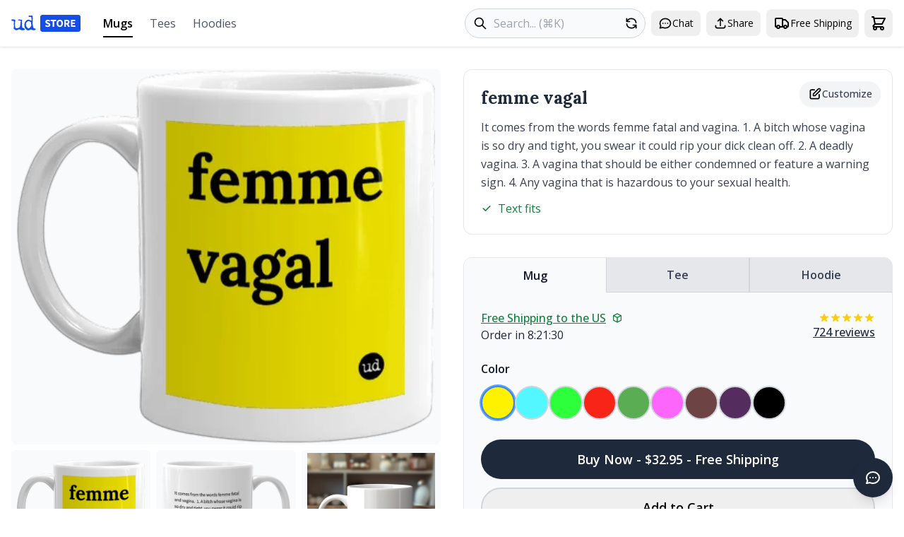

--- FILE ---
content_type: text/html; charset=utf-8
request_url: https://urbandictionary.store/mug/femme-vagal-3913806
body_size: 35350
content:
 <!DOCTYPE html><html lang="en" style="scrollbar-gutter:stable"><head> <script async src="https://www.googletagmanager.com/gtag/js?id=G-VVLQNM6Q4N"></script><script>window.dataLayer=window.dataLayer||[];function gtag(){dataLayer.push(arguments)}gtag("js",new Date);gtag("config","G-VVLQNM6Q4N")</script> <script src="https://js.sentry-cdn.com/ec0d1ba79cd9cd3f13680722b4105982.min.js" crossorigin="anonymous"></script><script>Sentry.onLoad(function(){Sentry.init({environment:"localhost"===window.location.hostname?"development":"production",tracesSampleRate:.1,beforeSend(event,hint){"localhost"===window.location.hostname&&console.error("Sentry captured:",hint.originalException||hint.syntheticException);return event}})})</script> <script>!function(t,e){var o,n,p,r;e.__SV||(window.posthog=e,e._i=[],e.init=function(i,s,a){function g(t,e){var o=e.split(".");2==o.length&&(t=t[o[0]],e=o[1]);t[e]=function(){t.push([e].concat(Array.prototype.slice.call(arguments,0)))}}(p=t.createElement("script")).type="text/javascript",p.async=!0,p.src=s.api_host+"/static/array.js",(r=t.getElementsByTagName("script")[0]).parentNode.insertBefore(p,r);var u=e;for(void 0!==a?u=e[a]=[]:a="posthog",u.people=u.people||[],u.toString=function(t){var e="posthog";return"posthog"!==a&&(e+="."+a),t||(e+=" (stub)"),e},u.people.toString=function(){return u.toString(1)+".people (stub)"},o="capture identify alias people.set people.set_once set_config register register_once unregister opt_out_tracking has_opted_out_tracking opt_in_tracking reset isFeatureEnabled onFeatureFlags getFeatureFlag getFeatureFlagPayload reloadFeatureFlags group updateEarlyAccessFeatureEnrollment getEarlyAccessFeatures getActiveMatchingSurveys getSurveys".split(" "),n=0;n<o.length;n++)g(u,o[n]);e._i.push([i,s,a])},e.__SV=1)}(document,window.posthog||[]);posthog.init("phc_ApTU037SqrwV6PeRwmwQraDpxV2FN6y1gx6qJAVSATN",{api_host:"https://i.urbandictionary.store",person_profiles:"always"})</script> <meta charset="UTF-8"><meta name="viewport" content="width=device-width,initial-scale=1"><title>Femme Vagal Mug - Urban Dictionary Store</title><meta name="description" content="FREE shipping! Buy femme vagal mug from Urban Dictionary Store. Custom printed mug with definition. $32.95, 9 colors available.">  <link href="/apple-touch-icon.png" rel="apple-touch-icon" sizes="180x180"><link href="/favicon-32x32.png" rel="icon" sizes="32x32" type="image/png"><link href="/favicon-16x16.png" rel="icon" sizes="16x16" type="image/png"><link href="/site.webmanifest" rel="manifest"><link color="#1e2935" href="/safari-pinned-tab.svg" rel="mask-icon" data-htmlcs-ignore="WCAG2AA.Principle1.Guideline1_4.1_4_3_F24.F24.FGColour"><meta content="#f2fd53" name="msapplication-TileColor"><meta content="/mstile-144x144.png" name="msapplication-TileImage"><meta content="#ffffff" name="theme-color">    <link rel="canonical" href="https://urbandictionary.store/mug/femme-vagal-3913806"><meta property="og:title" content="femme vagal mug - Urban Dictionary Store"><meta property="og:description" content="FREE shipping! Buy femme vagal mug from Urban Dictionary Store. Custom printed mug with definition. $32.95, 9 colors available."><meta property="og:type" content="product"><meta property="og:site_name" content="Urban Dictionary Store"><meta property="og:url" content="https://urbandictionary.store/mug/femme-vagal-3913806">  <meta property="og:image" content="https://urbandictionary.store/image/mug/femme-vagal-3913806">  <meta property="og:image:alt" content="femme vagal mug">     <script type="application/ld+json">{"@context": "https://schema.org/", "@type": "Organization", "logo": "https://urbandictionary.store/assets/logo.png", "name": "Urban Dictionary", "sameAs": ["https://twitter.com/urbandictionary", "https://www.facebook.com/urbandictionary", "https://www.instagram.com/urbandictionary"], "url": "https://urbandictionary.com"}</script>  <script type="application/ld+json">{"@context": "https://schema.org/", "@type": "Product", "brand": {"@type": "Brand", "name": "Urban Dictionary"}, "description": "Custom printed mug featuring the Urban Dictionary definition: It comes from the words femme fatal and vagina.  1. A bitch whose vagina is so dry and tight, you swear it could rip your dick clean off.  2. A deadly vagina.   3. A vagina that should be either condemned or feature a warning sign.  4. Any vagina that is hazardous to your sexual health.", "image": "https://urbandictionary.store/image/mug/femme-vagal-3913806", "mpn": "ud-mug-femme-vagal-3913806", "name": "femme vagal mug", "offers": {"@type": "Offer", "availability": "https://schema.org/InStock", "price": "32.95", "priceCurrency": "USD", "url": "https://urbandictionary.store/mug/femme-vagal-3913806"}, "sku": "ud-mug-femme-vagal-3913806"}</script>  <script type="application/ld+json">{"@context": "https://schema.org/", "@type": "BreadcrumbList", "itemListElement": [{"@type": "ListItem", "item": "https://urbandictionary.store/", "name": "Home", "position": 1}, {"@type": "ListItem", "item": "https://urbandictionary.store", "name": "Mugs", "position": 2}, {"@type": "ListItem", "name": "femme vagal mug", "position": 3}]}</script>     <link rel="preconnect" href="https://fonts.googleapis.com"><link rel="preconnect" href="https://fonts.gstatic.com" crossorigin><link href="https://fonts.googleapis.com/css2?family=Lora:wght@400;700&display=swap" rel="stylesheet">  <link rel="stylesheet" href="https://cdn.jsdelivr.net/npm/swiper@11/swiper-bundle.min.css"><script src="https://cdn.jsdelivr.net/npm/swiper@11/swiper-bundle.min.js"></script>  <script src="https://cdn.jsdelivr.net/npm/marked@11.0.0/marked.min.js"></script>  <link rel="stylesheet" href="https://fonts.googleapis.com/css2?family=Open+Sans:wght@400;500;600;700&display=swap">  <link rel="stylesheet" href="https://fonts.googleapis.com/css2?family=Lora:wght@400;500;600;700&display=swap">  <script src="https://unpkg.com/htmx.org@1.9.10"></script>  <link rel="stylesheet" href="/dist/assets/app-fbfc9c30.css">
    <script type="module" src="/dist/assets/app-3918d6d4.js"></script>  <script>window.currentProductType="mug"</script>  <script>const config= {"artwork_templates": {"front": "https://udimg.com/v1/artwork/mug/file.png?bg={{{encode bg}}}\u0026fg={{{encode fg}}}\u0026logo-variant={{{encode logo_variant}}}\u0026word={{{encode word}}}\u0026meaning={{{encode meaning}}}"}, "available_colors": [{"bg": "FFF200", "color": "#FFF200", "color_name": "Yellow", "fg": "000000", "logo_variant": "dark"}, {"bg": "53F7FF", "color": "#53F7FF", "color_name": "Aquamarine", "fg": "000000", "logo_variant": "dark"}, {"bg": "2EFF3D", "color": "#2EFF3D", "color_name": "Harlequin", "fg": "000000", "logo_variant": "dark"}, {"bg": "F82418", "color": "#F82418", "color_name": "Scarlet", "fg": "FFFFFF", "logo_variant": "light"}, {"bg": "5AAD52", "color": "#5AAD52", "color_name": "Grass", "fg": "FFFFFF", "logo_variant": "light"}, {"bg": "FC66FB", "color": "#FC66FB", "color_name": "Pink Flamingo", "fg": "FFFFFF", "logo_variant": "dark"}, {"bg": "6D4343", "color": "#6D4343", "color_name": "Ferra", "fg": "FFFFFF", "logo_variant": "light"}, {"bg": "542C5D", "color": "#542C5D", "color_name": "Eggplant", "fg": "FFFFFF", "logo_variant": "light"}, {"bg": "000000", "color": "#000000", "color_name": "Black", "fg": "FFFFFF", "logo_variant": "light"}], "available_sizes": [], "defid": "3913806", "image_templates": {"back": "https://udimg.com/v1/preview/mug/back.webp?bg={{{encode bg}}}\u0026fg={{{encode fg}}}\u0026fill=FFFFFF\u0026logo-variant={{{encode logo_variant}}}\u0026word={{{encode word}}}\u0026meaning={{{encode meaning}}}\u0026size={{{size}}}", "front": "https://udimg.com/v1/preview/mug/front.webp?bg={{{encode bg}}}\u0026fg={{{encode fg}}}\u0026fill=FFFFFF\u0026logo-variant={{{encode logo_variant}}}\u0026word={{{encode word}}}\u0026size={{{size}}}"}, "meaning": "It comes from the words femme fatal and vagina.  1. A bitch whose vagina is so dry and tight, you swear it could rip your dick clean off.  2. A deadly vagina.   3. A vagina that should be either condemned or feature a warning sign.  4. Any vagina that is hazardous to your sexual health.", "photo_url": "https://urbandictionary.store/assets/photos/mug.jpeg", "product_color": "#FFF200", "product_price": "$32.95", "product_type": "mug", "variant_id": "39479422255165", "variants": [{"color": "#FFF200", "color_name": "Yellow", "image_params": {"bg": "FFF200", "fg": "000000", "logo_variant": "dark"}, "size": null, "variant_id": "39479422255165"}, {"color": "#53F7FF", "color_name": "Aquamarine", "image_params": {"bg": "53F7FF", "fg": "000000", "logo_variant": "dark"}, "size": null, "variant_id": "39479422287933"}, {"color": "#2EFF3D", "color_name": "Harlequin", "image_params": {"bg": "2EFF3D", "fg": "000000", "logo_variant": "dark"}, "size": null, "variant_id": "39479422320701"}, {"color": "#F82418", "color_name": "Scarlet", "image_params": {"bg": "F82418", "fg": "FFFFFF", "logo_variant": "light"}, "size": null, "variant_id": "39479422353469"}, {"color": "#5AAD52", "color_name": "Grass", "image_params": {"bg": "5AAD52", "fg": "FFFFFF", "logo_variant": "light"}, "size": null, "variant_id": "39479422386237"}, {"color": "#FC66FB", "color_name": "Pink Flamingo", "image_params": {"bg": "FC66FB", "fg": "FFFFFF", "logo_variant": "dark"}, "size": null, "variant_id": "39479422419005"}, {"color": "#6D4343", "color_name": "Ferra", "image_params": {"bg": "6D4343", "fg": "FFFFFF", "logo_variant": "light"}, "size": null, "variant_id": "39479422451773"}, {"color": "#542C5D", "color_name": "Eggplant", "image_params": {"bg": "542C5D", "fg": "FFFFFF", "logo_variant": "light"}, "size": null, "variant_id": "39479422484541"}, {"color": "#000000", "color_name": "Black", "image_params": {"bg": "000000", "fg": "FFFFFF", "logo_variant": "light"}, "size": null, "variant_id": "39479422517309"}], "word": "femme vagal"};console.log("Registering productCustomizer component...");document.addEventListener("alpine:init",()=>{console.log("alpine:init fired, registering productCustomizer");Alpine.data("productCustomizer",()=>initProductCustomizer(config));console.log("productCustomizer registered")});console.log("Event listener added for alpine:init")</script>   </head><body x-data="appData()" @add-to-cart.window="addToCart($event.detail)" :class="{ 'overflow-hidden': cartOpen || mobileMenuOpen || modalShown }" class="bg-white" style="font-family:'Open Sans',sans-serif"><a href="#main-content" class="skip-link">Skip to main content</a> <nav class="bg-white shadow py-2 sm:py-3" aria-label="Main navigation"><div class="max-w-7xl mx-auto px-4"><div class="lg:hidden"><div class="flex items-center justify-between mb-2"><div class="flex items-center"><button @click="mobileMenuOpen = !mobileMenuOpen" class="p-2 hover:bg-slate-200 rounded-lg" aria-label="Open navigation menu"><svg class="w-6 h-6" fill="none" stroke="currentColor" viewBox="0 0 24 24"><path stroke-linecap="round" stroke-linejoin="round" stroke-width="2" d="M4 6h16M4 12h16M4 18h16"></path></svg></button> <button @click="$dispatch('open-chat')" class="p-2 hover:bg-slate-200 rounded-lg" aria-label="Open chat"> <svg class="w-5 h-5" fill="none" stroke="currentColor" viewBox="0 0 24 24">
    <path stroke-linecap="round" stroke-linejoin="round" stroke-width="2" d="M8 12h.01M12 12h.01M16 12h.01M21 12c0 4.418-4.03 8-9 8a9.863 9.863 0 01-4.255-.949L3 20l1.395-3.72C3.512 15.042 3 13.574 3 12c0-4.418 4.03-8 9-8s9 3.582 9 8z"/>
</svg> </button></div><a href="/" class="h-8 flex items-center absolute left-1/2 transform -translate-x-1/2" aria-label="Urban Dictionary Store home"> <svg width="98" height="24" viewBox="0 0 98 24" fill="none" xmlns="http://www.w3.org/2000/svg"><path d="M18.8949 21.2721C17.5328 21.7168 16.6212 21.9255 16.16 21.9255C15.6173 21.9255 14.7979 21.7498 13.7018 21.4093C12.6056 21.0579 11.8351 20.734 11.3847 20.4045L7.3257 21.8541C6.4846 21.618 5.94196 21.4478 5.68692 21.338C5.07373 21.036 4.66132 20.6516 4.44969 20.1574L3.90704 20.6351L3.4675 19.806L3.71169 15.1718C3.73339 14.9357 3.70084 14.6117 3.60859 14.167C3.51634 13.7222 3.4675 13.4092 3.4675 13.2006C3.4675 12.9205 3.51634 12.4978 3.60859 11.9157C3.70084 11.3447 3.74967 10.9109 3.74967 10.6309C3.74967 9.61508 3.46207 8.89029 2.89772 8.44554C2.31167 8.61026 1.75274 8.69262 1.25894 8.69262L0.819393 8.1106L0.472101 8.00627C0.287602 7.77017 0.124808 7.51759 0 7.2101L0.748849 6.48532C2.02949 6.39197 2.68609 6.34256 2.73493 6.34256C2.87602 6.34256 3.76053 6.57866 5.39931 7.02891L5.5404 7.4517C5.63265 7.66035 5.68149 7.80311 5.68149 7.87449C5.68149 8.35219 5.46443 9.62606 5.03574 11.6796L5.38303 11.9926C5.17683 13.1512 5.07373 13.7551 5.07373 13.8265C5.07373 14.3976 5.29078 15.9185 5.71947 18.3564C6.88616 18.7792 7.49392 18.9769 7.56446 18.9769C8.9265 18.9769 10.4025 18.4882 11.9707 17.4944C12.3614 16.4566 12.6382 15.1937 12.8227 13.6893C12.9638 12.3934 13.0886 11.0976 13.2025 9.7798L13.6204 9.46683V8.81342L12.5568 8.08863H9.82187L9.61566 7.18814L11.3901 6.39197L13.1646 7.04538L14.1196 6.66102L14.939 7.01243C15.1723 7.5121 15.2863 7.8086 15.2863 7.87449C15.2863 8.20394 15.2158 8.67066 15.0801 9.28563C14.9661 9.87864 14.9064 10.3454 14.9064 10.6638C14.9064 10.6419 15.0204 11.3776 15.2537 12.8821L14.8739 13.1621L15.6227 18.4882L16.2359 18.0654C17.0065 18.4882 18.0267 19.0812 19.2802 19.8609L18.9329 21.2391L18.8949 21.2721ZM33.9207 21.2721H32.9982L32.3199 21.8211L33.9207 21.2721ZM33.9207 21.2721H32.9982L32.3199 21.8211C31.7067 21.6784 31.0827 21.585 30.4749 21.5411L30.2307 21.8211L28.071 20.6077C27.9082 20.6791 27.333 20.9207 26.3291 21.3325C25.602 21.6619 24.9996 21.8211 24.5167 21.8486L24.2725 22.0572C22.5415 21.9145 21.136 21.1128 20.0399 19.6413C19.0143 18.2631 18.5042 16.6268 18.5042 14.76C18.5042 12.7284 18.998 10.9548 20.0019 9.43388C21.1469 7.70428 22.6554 6.84222 24.5492 6.84222C24.9671 6.84222 25.564 7.05087 26.3617 7.46268C27.1811 7.88547 27.8051 8.08314 28.2446 8.08314L28.4509 8.0502L29.0261 6.90811C28.5865 6.51277 28.3912 5.73857 28.4129 4.59648L28.4454 3.66304L27.8702 3.00964C27.6857 3.05905 27.4904 3.08102 27.295 3.08102C26.926 3.08102 26.0361 2.92727 24.6306 2.63626L24.457 2.42761L24.6632 1.24709C25.0322 1.08236 25.2275 1 25.2764 1L28.147 1.31298L28.4237 1.03294L29.8563 1.2416L30.3989 2.10365C30.2144 2.9108 30.1222 3.3281 30.1222 3.35556C30.1222 3.49832 30.171 3.70697 30.2633 3.97602C30.3772 4.25605 30.4369 4.45372 30.4369 4.59648C30.4369 4.89847 30.3881 5.35421 30.2958 5.97467C30.2036 6.59513 30.1548 7.06185 30.1548 7.35286C30.1548 7.46817 30.2036 7.64388 30.2958 7.869C30.3881 8.10511 30.4369 8.27532 30.4369 8.38514C30.4369 8.45652 30.3338 8.95618 30.1276 9.9006L30.4369 10.1806L30.0896 11.4655L30.3989 11.7785L30.0896 12.6405C30.2958 13.3049 30.4803 14.2383 30.6323 15.4408C30.7951 16.7696 30.9416 17.7085 31.0718 18.2411C32.0757 19.1416 33.123 19.5699 34.2083 19.5589L34.4851 19.839V20.701L33.9099 21.2501L33.9207 21.2721ZM27.8648 12.0475L28.1741 11.1141L27.4578 10.0379H26.8826L25.9276 9.13738C24.7175 8.92873 24.0717 8.8244 23.9795 8.8244C23.5888 8.8244 22.9647 9.25818 22.0965 10.1093C21.2554 10.9603 20.8267 11.5808 20.8267 11.9761V13.2939C20.8267 13.3159 20.8972 13.5136 21.0329 13.8759L20.8267 14.123V15.2322C20.8267 15.946 21.874 17.3077 23.9632 19.3064L25.9113 18.62L26.8663 17.3681H27.5121C27.5121 16.6323 27.8377 15.7593 28.4671 14.7435L27.8539 12.0475" fill="#134FE6"></path><path d="M95 0H44C42.3431 0 41 1.34315 41 3V21C41 22.6569 42.3431 24 44 24H95C96.6569 24 98 22.6569 98 21V3C98 1.34315 96.6569 0 95 0Z" fill="#134FE6"></path><path d="M51.5285 17.1824C50.88 17.1824 50.2315 17.0608 49.5829 16.8176C48.9445 16.5744 48.372 16.2197 47.8653 15.7536L49.1421 14.2184C49.4968 14.5224 49.892 14.7707 50.3277 14.9632C50.7635 15.1557 51.184 15.252 51.5893 15.252C52.0555 15.252 52.4 15.1659 52.6229 14.9936C52.856 14.8213 52.9725 14.5883 52.9725 14.2944C52.9725 13.9803 52.8408 13.7523 52.5773 13.6104C52.324 13.4584 51.9795 13.2912 51.5437 13.1088L50.2517 12.5616C49.9173 12.4197 49.5981 12.2323 49.2941 11.9992C48.9901 11.756 48.7419 11.4571 48.5493 11.1024C48.3568 10.7477 48.2605 10.3323 48.2605 9.856C48.2605 9.3088 48.4075 8.81227 48.7013 8.3664C49.0053 7.92053 49.4208 7.56587 49.9477 7.3024C50.4848 7.03893 51.0979 6.9072 51.7869 6.9072C52.3544 6.9072 52.9219 7.01867 53.4893 7.2416C54.0568 7.46453 54.5533 7.7888 54.9789 8.2144L53.8389 9.628C53.5147 9.37467 53.1904 9.18213 52.8661 9.0504C52.5419 8.90853 52.1821 8.8376 51.7869 8.8376C51.4019 8.8376 51.0928 8.91867 50.8597 9.0808C50.6368 9.2328 50.5253 9.45067 50.5253 9.7344C50.5253 10.0384 50.6672 10.2664 50.9509 10.4184C51.2448 10.5704 51.6045 10.7325 52.0301 10.9048L53.3069 11.4216C53.9048 11.6648 54.3811 11.9992 54.7357 12.4248C55.0904 12.8504 55.2677 13.4128 55.2677 14.112C55.2677 14.6592 55.1208 15.1659 54.8269 15.632C54.5331 16.0981 54.1075 16.4731 53.5501 16.7568C52.9928 17.0405 52.3189 17.1824 51.5285 17.1824ZM58.5834 17V8.9744H55.8626V7.0896H63.5538V8.9744H60.833V17H58.5834ZM68.6966 17.1824C67.8049 17.1824 67.0195 16.9747 66.3406 16.5592C65.6718 16.1437 65.1449 15.5509 64.7598 14.7808C64.3849 14.0005 64.1974 13.0733 64.1974 11.9992C64.1974 10.9149 64.3849 9.99787 64.7598 9.248C65.1449 8.488 65.6718 7.9104 66.3406 7.5152C67.0195 7.10987 67.8049 6.9072 68.6966 6.9072C69.5883 6.9072 70.3686 7.10987 71.0374 7.5152C71.7163 7.9104 72.2433 8.488 72.6182 9.248C73.0033 10.008 73.1958 10.9251 73.1958 11.9992C73.1958 13.0733 73.0033 14.0005 72.6182 14.7808C72.2433 15.5509 71.7163 16.1437 71.0374 16.5592C70.3686 16.9747 69.5883 17.1824 68.6966 17.1824ZM68.6966 15.252C69.3755 15.252 69.9126 14.9581 70.3078 14.3704C70.703 13.7827 70.9006 12.9923 70.9006 11.9992C70.9006 11.0061 70.703 10.2309 70.3078 9.6736C69.9126 9.11627 69.3755 8.8376 68.6966 8.8376C68.0177 8.8376 67.4806 9.11627 67.0854 9.6736C66.6902 10.2309 66.4926 11.0061 66.4926 11.9992C66.4926 12.9923 66.6902 13.7827 67.0854 14.3704C67.4806 14.9581 68.0177 15.252 68.6966 15.252ZM75.0592 17V7.0896H78.6312C79.3304 7.0896 79.9688 7.18587 80.5464 7.3784C81.124 7.5608 81.5851 7.87493 81.9296 8.3208C82.2741 8.76667 82.4464 9.3848 82.4464 10.1752C82.4464 10.9048 82.2843 11.5077 81.96 11.984C81.6459 12.4501 81.2203 12.7997 80.6832 13.0328L82.9328 17H80.4248L78.5248 13.428H77.2936V17H75.0592ZM77.2936 11.6496H78.4488C79.0365 11.6496 79.4824 11.528 79.7864 11.2848C80.1005 11.0315 80.2576 10.6616 80.2576 10.1752C80.2576 9.6888 80.1005 9.34933 79.7864 9.1568C79.4824 8.96427 79.0365 8.868 78.4488 8.868H77.2936V11.6496ZM84.3811 17V7.0896H90.5827V8.9744H86.6155V10.9656H89.9899V12.8352H86.6155V15.1152H90.7347V17H84.3811Z" fill="white"></path></svg> </a><div class="flex items-center"><button @click="shareCurrentPage()" class="p-2 hover:bg-slate-200 rounded-lg" aria-label="Share this page"> <svg class="w-5 h-5" fill="none" stroke="currentColor" viewBox="0 0 24 24">
    <path stroke-linecap="round" stroke-linejoin="round" stroke-width="2" d="M4 16v1a3 3 0 003 3h10a3 3 0 003-3v-1m-4-8l-4-4m0 0L8 8m4-4v12"/>
</svg> </button> <button @click="openModal('timeline')" class="p-2 hover:bg-slate-200 rounded-lg" aria-label="Free shipping information"> <svg class="w-6 h-6" fill="none" stroke="currentColor" viewBox="0 0 24 24">
    <path stroke-linecap="round" stroke-linejoin="round" stroke-width="2" d="M13 16V6a1 1 0 00-1-1H4a1 1 0 00-1 1v10a1 1 0 001 1h1m8-1a1 1 0 01-1 1H9m4-1V8a1 1 0 011-1h2.586a1 1 0 01.707.293l3.414 3.414a1 1 0 01.293.707V16a1 1 0 01-1 1h-1m-6-1a1 1 0 001 1h1M5 17a2 2 0 104 0m-4 0a2 2 0 114 0m6 0a2 2 0 104 0m-4 0a2 2 0 114 0"/>
</svg> </button> <button @click="cartOpen = true" class="p-2 hover:bg-slate-200 rounded-lg relative" aria-label="Open shopping cart" data-testid="cart-button"> <svg class="w-6 h-6" fill="none" stroke="currentColor" viewBox="0 0 24 24">
    <path stroke-linecap="round" stroke-linejoin="round" stroke-width="2" d="M3 3h2l.4 2M7 13h10l4-8H5.4M7 13L5.4 5M7 13l-2.293 2.293c-.63.63-.184 1.707.707 1.707H17m0 0a2 2 0 100 4 2 2 0 000-4zm-8 2a2 2 0 11-4 0 2 2 0 014 0z"></path>
</svg> <span x-show="cartCount > 0" x-cloak x-text="cartCount" class="absolute -right-[4px] top-[2px] bg-orange-600 text-white rounded-full min-w-[16px] h-4 px-1 flex items-center justify-center text-xs" data-testid="cart-count"></span></button></div></div><form action="/search" method="get" class="relative"><label for="mobile-search" class="sr-only">Search products</label> <span class="absolute left-3 top-1/2 transform -translate-y-1/2"> <svg class="w-5 h-5" fill="none" stroke="currentColor" viewBox="0 0 24 24">
    <path stroke-linecap="round" stroke-linejoin="round" stroke-width="2" d="M21 21l-6-6m2-5a7 7 0 11-14 0 7 7 0 0114 0z"></path>
</svg> </span><input type="text" id="mobile-search" name="q" placeholder="Search..." required class="pl-10 pr-12 py-2 w-full border border-gray-300 rounded-full focus:outline-none focus:ring-2 focus:ring-blue-500 focus:border-transparent bg-gray-50"> <button type="submit" class="sr-only" aria-label="Submit search">Search</button> <a href="/random" class="absolute right-1 top-1/2 transform -translate-y-1/2 p-1.5 rounded-full hover:bg-gray-200" aria-label="Random product"> <svg class="w-5 h-5" fill="none" stroke="currentColor" viewBox="0 0 24 24">
    <path stroke-linecap="round" stroke-linejoin="round" stroke-width="2" d="M4 4v5h.582m15.356 2A8.001 8.001 0 004.582 9m0 0H9m11 11v-5h-.581m0 0a8.003 8.003 0 01-15.357-2m15.357 2H15"></path>
</svg> </a></form></div><div class="hidden lg:flex items-center justify-between"><div class="flex items-center space-x-8"><a href="/" class="h-10 flex items-center" aria-label="Urban Dictionary Store home"> <svg width="98" height="24" viewBox="0 0 98 24" fill="none" xmlns="http://www.w3.org/2000/svg"><path d="M18.8949 21.2721C17.5328 21.7168 16.6212 21.9255 16.16 21.9255C15.6173 21.9255 14.7979 21.7498 13.7018 21.4093C12.6056 21.0579 11.8351 20.734 11.3847 20.4045L7.3257 21.8541C6.4846 21.618 5.94196 21.4478 5.68692 21.338C5.07373 21.036 4.66132 20.6516 4.44969 20.1574L3.90704 20.6351L3.4675 19.806L3.71169 15.1718C3.73339 14.9357 3.70084 14.6117 3.60859 14.167C3.51634 13.7222 3.4675 13.4092 3.4675 13.2006C3.4675 12.9205 3.51634 12.4978 3.60859 11.9157C3.70084 11.3447 3.74967 10.9109 3.74967 10.6309C3.74967 9.61508 3.46207 8.89029 2.89772 8.44554C2.31167 8.61026 1.75274 8.69262 1.25894 8.69262L0.819393 8.1106L0.472101 8.00627C0.287602 7.77017 0.124808 7.51759 0 7.2101L0.748849 6.48532C2.02949 6.39197 2.68609 6.34256 2.73493 6.34256C2.87602 6.34256 3.76053 6.57866 5.39931 7.02891L5.5404 7.4517C5.63265 7.66035 5.68149 7.80311 5.68149 7.87449C5.68149 8.35219 5.46443 9.62606 5.03574 11.6796L5.38303 11.9926C5.17683 13.1512 5.07373 13.7551 5.07373 13.8265C5.07373 14.3976 5.29078 15.9185 5.71947 18.3564C6.88616 18.7792 7.49392 18.9769 7.56446 18.9769C8.9265 18.9769 10.4025 18.4882 11.9707 17.4944C12.3614 16.4566 12.6382 15.1937 12.8227 13.6893C12.9638 12.3934 13.0886 11.0976 13.2025 9.7798L13.6204 9.46683V8.81342L12.5568 8.08863H9.82187L9.61566 7.18814L11.3901 6.39197L13.1646 7.04538L14.1196 6.66102L14.939 7.01243C15.1723 7.5121 15.2863 7.8086 15.2863 7.87449C15.2863 8.20394 15.2158 8.67066 15.0801 9.28563C14.9661 9.87864 14.9064 10.3454 14.9064 10.6638C14.9064 10.6419 15.0204 11.3776 15.2537 12.8821L14.8739 13.1621L15.6227 18.4882L16.2359 18.0654C17.0065 18.4882 18.0267 19.0812 19.2802 19.8609L18.9329 21.2391L18.8949 21.2721ZM33.9207 21.2721H32.9982L32.3199 21.8211L33.9207 21.2721ZM33.9207 21.2721H32.9982L32.3199 21.8211C31.7067 21.6784 31.0827 21.585 30.4749 21.5411L30.2307 21.8211L28.071 20.6077C27.9082 20.6791 27.333 20.9207 26.3291 21.3325C25.602 21.6619 24.9996 21.8211 24.5167 21.8486L24.2725 22.0572C22.5415 21.9145 21.136 21.1128 20.0399 19.6413C19.0143 18.2631 18.5042 16.6268 18.5042 14.76C18.5042 12.7284 18.998 10.9548 20.0019 9.43388C21.1469 7.70428 22.6554 6.84222 24.5492 6.84222C24.9671 6.84222 25.564 7.05087 26.3617 7.46268C27.1811 7.88547 27.8051 8.08314 28.2446 8.08314L28.4509 8.0502L29.0261 6.90811C28.5865 6.51277 28.3912 5.73857 28.4129 4.59648L28.4454 3.66304L27.8702 3.00964C27.6857 3.05905 27.4904 3.08102 27.295 3.08102C26.926 3.08102 26.0361 2.92727 24.6306 2.63626L24.457 2.42761L24.6632 1.24709C25.0322 1.08236 25.2275 1 25.2764 1L28.147 1.31298L28.4237 1.03294L29.8563 1.2416L30.3989 2.10365C30.2144 2.9108 30.1222 3.3281 30.1222 3.35556C30.1222 3.49832 30.171 3.70697 30.2633 3.97602C30.3772 4.25605 30.4369 4.45372 30.4369 4.59648C30.4369 4.89847 30.3881 5.35421 30.2958 5.97467C30.2036 6.59513 30.1548 7.06185 30.1548 7.35286C30.1548 7.46817 30.2036 7.64388 30.2958 7.869C30.3881 8.10511 30.4369 8.27532 30.4369 8.38514C30.4369 8.45652 30.3338 8.95618 30.1276 9.9006L30.4369 10.1806L30.0896 11.4655L30.3989 11.7785L30.0896 12.6405C30.2958 13.3049 30.4803 14.2383 30.6323 15.4408C30.7951 16.7696 30.9416 17.7085 31.0718 18.2411C32.0757 19.1416 33.123 19.5699 34.2083 19.5589L34.4851 19.839V20.701L33.9099 21.2501L33.9207 21.2721ZM27.8648 12.0475L28.1741 11.1141L27.4578 10.0379H26.8826L25.9276 9.13738C24.7175 8.92873 24.0717 8.8244 23.9795 8.8244C23.5888 8.8244 22.9647 9.25818 22.0965 10.1093C21.2554 10.9603 20.8267 11.5808 20.8267 11.9761V13.2939C20.8267 13.3159 20.8972 13.5136 21.0329 13.8759L20.8267 14.123V15.2322C20.8267 15.946 21.874 17.3077 23.9632 19.3064L25.9113 18.62L26.8663 17.3681H27.5121C27.5121 16.6323 27.8377 15.7593 28.4671 14.7435L27.8539 12.0475" fill="#134FE6"></path><path d="M95 0H44C42.3431 0 41 1.34315 41 3V21C41 22.6569 42.3431 24 44 24H95C96.6569 24 98 22.6569 98 21V3C98 1.34315 96.6569 0 95 0Z" fill="#134FE6"></path><path d="M51.5285 17.1824C50.88 17.1824 50.2315 17.0608 49.5829 16.8176C48.9445 16.5744 48.372 16.2197 47.8653 15.7536L49.1421 14.2184C49.4968 14.5224 49.892 14.7707 50.3277 14.9632C50.7635 15.1557 51.184 15.252 51.5893 15.252C52.0555 15.252 52.4 15.1659 52.6229 14.9936C52.856 14.8213 52.9725 14.5883 52.9725 14.2944C52.9725 13.9803 52.8408 13.7523 52.5773 13.6104C52.324 13.4584 51.9795 13.2912 51.5437 13.1088L50.2517 12.5616C49.9173 12.4197 49.5981 12.2323 49.2941 11.9992C48.9901 11.756 48.7419 11.4571 48.5493 11.1024C48.3568 10.7477 48.2605 10.3323 48.2605 9.856C48.2605 9.3088 48.4075 8.81227 48.7013 8.3664C49.0053 7.92053 49.4208 7.56587 49.9477 7.3024C50.4848 7.03893 51.0979 6.9072 51.7869 6.9072C52.3544 6.9072 52.9219 7.01867 53.4893 7.2416C54.0568 7.46453 54.5533 7.7888 54.9789 8.2144L53.8389 9.628C53.5147 9.37467 53.1904 9.18213 52.8661 9.0504C52.5419 8.90853 52.1821 8.8376 51.7869 8.8376C51.4019 8.8376 51.0928 8.91867 50.8597 9.0808C50.6368 9.2328 50.5253 9.45067 50.5253 9.7344C50.5253 10.0384 50.6672 10.2664 50.9509 10.4184C51.2448 10.5704 51.6045 10.7325 52.0301 10.9048L53.3069 11.4216C53.9048 11.6648 54.3811 11.9992 54.7357 12.4248C55.0904 12.8504 55.2677 13.4128 55.2677 14.112C55.2677 14.6592 55.1208 15.1659 54.8269 15.632C54.5331 16.0981 54.1075 16.4731 53.5501 16.7568C52.9928 17.0405 52.3189 17.1824 51.5285 17.1824ZM58.5834 17V8.9744H55.8626V7.0896H63.5538V8.9744H60.833V17H58.5834ZM68.6966 17.1824C67.8049 17.1824 67.0195 16.9747 66.3406 16.5592C65.6718 16.1437 65.1449 15.5509 64.7598 14.7808C64.3849 14.0005 64.1974 13.0733 64.1974 11.9992C64.1974 10.9149 64.3849 9.99787 64.7598 9.248C65.1449 8.488 65.6718 7.9104 66.3406 7.5152C67.0195 7.10987 67.8049 6.9072 68.6966 6.9072C69.5883 6.9072 70.3686 7.10987 71.0374 7.5152C71.7163 7.9104 72.2433 8.488 72.6182 9.248C73.0033 10.008 73.1958 10.9251 73.1958 11.9992C73.1958 13.0733 73.0033 14.0005 72.6182 14.7808C72.2433 15.5509 71.7163 16.1437 71.0374 16.5592C70.3686 16.9747 69.5883 17.1824 68.6966 17.1824ZM68.6966 15.252C69.3755 15.252 69.9126 14.9581 70.3078 14.3704C70.703 13.7827 70.9006 12.9923 70.9006 11.9992C70.9006 11.0061 70.703 10.2309 70.3078 9.6736C69.9126 9.11627 69.3755 8.8376 68.6966 8.8376C68.0177 8.8376 67.4806 9.11627 67.0854 9.6736C66.6902 10.2309 66.4926 11.0061 66.4926 11.9992C66.4926 12.9923 66.6902 13.7827 67.0854 14.3704C67.4806 14.9581 68.0177 15.252 68.6966 15.252ZM75.0592 17V7.0896H78.6312C79.3304 7.0896 79.9688 7.18587 80.5464 7.3784C81.124 7.5608 81.5851 7.87493 81.9296 8.3208C82.2741 8.76667 82.4464 9.3848 82.4464 10.1752C82.4464 10.9048 82.2843 11.5077 81.96 11.984C81.6459 12.4501 81.2203 12.7997 80.6832 13.0328L82.9328 17H80.4248L78.5248 13.428H77.2936V17H75.0592ZM77.2936 11.6496H78.4488C79.0365 11.6496 79.4824 11.528 79.7864 11.2848C80.1005 11.0315 80.2576 10.6616 80.2576 10.1752C80.2576 9.6888 80.1005 9.34933 79.7864 9.1568C79.4824 8.96427 79.0365 8.868 78.4488 8.868H77.2936V11.6496ZM84.3811 17V7.0896H90.5827V8.9744H86.6155V10.9656H89.9899V12.8352H86.6155V15.1152H90.7347V17H84.3811Z" fill="white"></path></svg> </a><nav class="flex items-center space-x-6" aria-label="Product categories"><a href="/" class="relative py-2 text-black font-semibold">Mugs <div class="absolute bottom-0 left-0 right-0 h-0.5 bg-black"></div> </a><a href="/tees" class="relative py-2 text-gray-600 hover:text-black">Tees  </a><a href="/hoodies" class="relative py-2 text-gray-600 hover:text-black">Hoodies  </a></nav></div><div class="flex items-center space-x-2"><form action="/search" method="get" class="relative"><label for="desktop-search" class="sr-only">Search products</label> <span class="absolute left-3 top-1/2 transform -translate-y-1/2"> <svg class="w-5 h-5" fill="none" stroke="currentColor" viewBox="0 0 24 24">
    <path stroke-linecap="round" stroke-linejoin="round" stroke-width="2" d="M21 21l-6-6m2-5a7 7 0 11-14 0 7 7 0 0114 0z"></path>
</svg> </span><input type="text" id="desktop-search" name="q" placeholder="Search... (⌘K)" required @keydown.slash.window="if (!['INPUT', 'TEXTAREA'].includes($event.target.tagName)) { $el.focus(); $event.preventDefault(); }" @keydown.meta.k.window="$el.focus(); $event.preventDefault()" @keydown.ctrl.k.window="$el.focus(); $event.preventDefault()" @keydown.escape="$el.blur()" class="pl-10 pr-12 py-2 w-64 border border-gray-300 rounded-full focus:outline-none focus:ring-2 focus:ring-blue-500 focus:border-transparent bg-gray-50"> <button type="submit" class="sr-only" aria-label="Submit search">Search</button> <a href="/random" class="absolute right-1 top-1/2 transform -translate-y-1/2 p-1.5 rounded-full hover:bg-gray-200" aria-label="Random product"> <svg class="w-5 h-5" fill="none" stroke="currentColor" viewBox="0 0 24 24">
    <path stroke-linecap="round" stroke-linejoin="round" stroke-width="2" d="M4 4v5h.582m15.356 2A8.001 8.001 0 004.582 9m0 0H9m11 11v-5h-.581m0 0a8.003 8.003 0 01-15.357-2m15.357 2H15"></path>
</svg> </a></form><button @click="$dispatch('open-chat')" class="flex items-center gap-1.5 px-2.5 py-2 hover:bg-slate-200 rounded-lg" aria-label="Open chat"> <svg class="w-5 h-5" fill="none" stroke="currentColor" viewBox="0 0 24 24">
    <path stroke-linecap="round" stroke-linejoin="round" stroke-width="2" d="M8 12h.01M12 12h.01M16 12h.01M21 12c0 4.418-4.03 8-9 8a9.863 9.863 0 01-4.255-.949L3 20l1.395-3.72C3.512 15.042 3 13.574 3 12c0-4.418 4.03-8 9-8s9 3.582 9 8z"/>
</svg> <span class="hidden lg:inline text-sm">Chat</span></button> <button @click="shareCurrentPage()" class="flex items-center gap-1.5 px-2.5 py-2 hover:bg-slate-200 rounded-lg" aria-label="Share this page"> <svg class="w-5 h-5" fill="none" stroke="currentColor" viewBox="0 0 24 24">
    <path stroke-linecap="round" stroke-linejoin="round" stroke-width="2" d="M4 16v1a3 3 0 003 3h10a3 3 0 003-3v-1m-4-8l-4-4m0 0L8 8m4-4v12"/>
</svg> <span class="hidden lg:inline text-sm">Share</span></button> <button @click="openModal('timeline')" class="flex items-center gap-1.5 px-2.5 py-2 hover:bg-slate-200 rounded-lg" aria-label="Free shipping information"> <svg class="w-6 h-6" fill="none" stroke="currentColor" viewBox="0 0 24 24">
    <path stroke-linecap="round" stroke-linejoin="round" stroke-width="2" d="M13 16V6a1 1 0 00-1-1H4a1 1 0 00-1 1v10a1 1 0 001 1h1m8-1a1 1 0 01-1 1H9m4-1V8a1 1 0 011-1h2.586a1 1 0 01.707.293l3.414 3.414a1 1 0 01.293.707V16a1 1 0 01-1 1h-1m-6-1a1 1 0 001 1h1M5 17a2 2 0 104 0m-4 0a2 2 0 114 0m6 0a2 2 0 104 0m-4 0a2 2 0 114 0"/>
</svg> <span class="hidden lg:inline text-sm">Free Shipping</span></button> <button @click="cartOpen = true" class="p-2 hover:bg-slate-200 rounded-lg relative" aria-label="Open shopping cart"> <svg class="w-6 h-6" fill="none" stroke="currentColor" viewBox="0 0 24 24">
    <path stroke-linecap="round" stroke-linejoin="round" stroke-width="2" d="M3 3h2l.4 2M7 13h10l4-8H5.4M7 13L5.4 5M7 13l-2.293 2.293c-.63.63-.184 1.707.707 1.707H17m0 0a2 2 0 100 4 2 2 0 000-4zm-8 2a2 2 0 11-4 0 2 2 0 014 0z"></path>
</svg> <span x-show="cartCount > 0" x-cloak x-text="cartCount" class="absolute -right-[4px] top-[2px] bg-orange-600 text-white rounded-full min-w-[16px] h-4 px-1 flex items-center justify-center text-xs"></span></button></div></div></div></nav><div x-show="mobileMenuOpen" x-cloak x-transition:enter="transition ease-out duration-200" x-transition:enter-start="opacity-0" x-transition:enter-end="opacity-100" x-transition:leave="transition ease-in duration-150" x-transition:leave-start="opacity-100" x-transition:leave-end="opacity-0" @click="mobileMenuOpen = false" class="fixed inset-0 bg-black bg-opacity-50 z-40 lg:hidden"></div><div x-show="mobileMenuOpen" x-cloak x-transition:enter="transition ease-out duration-200" x-transition:enter-start="-translate-x-full" x-transition:enter-end="translate-x-0" x-transition:leave="transition ease-in duration-150" x-transition:leave-start="translate-x-0" x-transition:leave-end="-translate-x-full" class="fixed left-0 top-0 h-full w-64 bg-white shadow-lg z-50 lg:hidden flex flex-col"><div class="bg-brand text-white p-4"><div class="flex items-center justify-between"><div><h2 class="text-xl font-bold">Menu</h2></div><button @click="mobileMenuOpen = false" class="p-1.5 hover:bg-white/20 rounded-full" aria-label="Close menu"><svg class="w-5 h-5" fill="none" stroke="currentColor" viewBox="0 0 24 24"><path stroke-linecap="round" stroke-linejoin="round" stroke-width="2" d="M6 18L18 6M6 6l12 12"/></svg></button></div></div><div class="flex-1 overflow-y-auto"><nav class="p-3 space-y-1"><a href="/" @click="mobileMenuOpen = false" class="block px-3 py-2 rounded-lg hover:bg-gray-50 bg-gray-100 text-black font-semibold">Mugs </a><a href="/tees" @click="mobileMenuOpen = false" class="block px-3 py-2 rounded-lg hover:bg-gray-50 text-gray-600">Tees </a><a href="/hoodies" @click="mobileMenuOpen = false" class="block px-3 py-2 rounded-lg hover:bg-gray-50 text-gray-600">Hoodies</a></nav><div class="p-3 border-t"><a href="https://www.urbandictionary.com" target="_blank" rel="noopener noreferrer" class="flex items-center justify-center px-3 py-2 text-gray-600 hover:text-black hover:bg-gray-50 rounded-lg"><svg class="w-4 h-4 mr-2" fill="none" stroke="currentColor" viewBox="0 0 24 24"><path stroke-linecap="round" stroke-linejoin="round" stroke-width="2" d="M10 19l-7-7m0 0l7-7m-7 7h18"></path></svg> Back to urbandictionary.com</a></div></div></div> <div x-show="cartOpen" x-transition:enter="transition ease-out duration-300" x-transition:enter-start="opacity-0" x-transition:enter-end="opacity-100" x-transition:leave="transition ease-in duration-200" x-transition:leave-start="opacity-100" x-transition:leave-end="opacity-0" @click.self="cartOpen = false" class="fixed inset-0 bg-black bg-opacity-50 z-40" style="display:none"></div><div x-show="cartOpen" x-transition:enter="transition ease-out duration-300" x-transition:enter-start="translate-x-full" x-transition:enter-end="translate-x-0" x-transition:leave="transition ease-in duration-200" x-transition:leave-start="translate-x-0" x-transition:leave-end="translate-x-full" class="fixed right-0 top-0 h-full w-[92%] sm:w-[420px] bg-white shadow-2xl z-50 flex flex-col" data-testid="cart-drawer" style="display:none"><div class="bg-brand text-white p-4"><div class="flex items-center justify-between"><div><h2 class="text-xl font-bold" x-show="cartItems.length === 0">Your Cart</h2><h2 class="text-xl font-bold" x-show="cartItems.length > 0"><span x-text="cartItems.reduce((sum, item) => sum + item.quantity, 0)"></span> items in your cart</h2></div><button @click="cartOpen = false" class="p-1.5 hover:bg-white/20 rounded-full" aria-label="Close cart"><svg class="w-5 h-5" fill="none" stroke="currentColor" viewBox="0 0 24 24"><path stroke-linecap="round" stroke-linejoin="round" stroke-width="2" d="M6 18L18 6M6 6l12 12"/></svg></button></div></div><div class="flex-1 overflow-y-auto px-3 pb-3"><div x-show="cartItems.length === 0" class="flex flex-col items-center justify-center py-12"><svg class="w-24 h-24 text-gray-300 mb-4" fill="none" stroke="currentColor" viewBox="0 0 24 24"><path stroke-linecap="round" stroke-linejoin="round" stroke-width="1.5" d="M16 11V7a4 4 0 00-8 0v4M5 9h14l1 12H4L5 9z"/></svg><p class="text-gray-500 mb-6 text-lg">Your cart is empty</p><button @click="cartOpen = false" class="bg-brand text-white px-8 py-3 rounded-full hover:bg-brand-600">Continue Shopping</button></div><div x-show="cartItems.length > 0" class="space-y-3 mt-0" data-testid="cart-items"><template x-for="(item, index) in cartItems" :key="index"><div class="bg-gray-50 rounded-lg p-2.5" data-testid="cart-item"><div class="flex space-x-3"><img :src="item.image" :alt="item.word" class="w-16 h-16 bg-white rounded-lg flex-shrink-0 object-contain p-1.5 shadow-sm"><div class="flex-1 grid grid-cols-[1fr_auto] grid-rows-[auto_1fr] gap-x-3 gap-y-1"><div class="col-start-1 row-span-2"><h3 class="font-bold text-lg" x-text="item.word"></h3><p class="text-gray-500" x-text="item.type ? item.type.charAt(0).toUpperCase() + item.type.slice(1) : ''"></p><div class="flex items-center gap-2 mt-1"><span x-show="item.size" class="px-2 py-1 bg-white rounded-md border border-gray-200">Size: <span x-text="item.size" class="font-medium"></span> </span><span x-show="item.color" class="flex items-center px-2 py-1 bg-white rounded-md border border-gray-200"><span class="w-3 h-3 rounded-full mr-1 border border-gray-400" :style="'background-color: ' + item.color"></span> <span x-text="item.color === '#FFFFFF' ? 'White' : item.color === '#000000' ? 'Black' : item.color === '#7F7F7F' ? 'Gray' : item.color === '#FFF200' ? 'Yellow' : item.color === '#2EFF3D' ? 'Green' : item.color === '#353146' ? 'Navy' : item.color === '#542C5D' ? 'Purple' : item.color === '#F04A00' ? 'Orange' : 'Color'" class="font-medium"></span></span></div></div><div class="col-start-2 row-start-1 self-start text-right"><p class="font-bold text-lg text-yellow-400" x-text="formatPrice(item.price)"></p></div><div class="col-start-2 row-start-2 self-end"><div class="inline-flex items-center bg-gray-100 rounded-md overflow-hidden"><button @click="item.quantity > 1 ? updateQuantity(index, item.quantity - 1) : removeFromCart(index)" class="w-6 h-6 flex items-center justify-center hover:bg-gray-200"><svg class="w-3 h-3" fill="none" stroke="currentColor" viewBox="0 0 24 24"><path stroke-linecap="round" stroke-linejoin="round" stroke-width="2" d="M20 12H4"/></svg></button> <span class="w-7 text-center font-semibold bg-white py-0.5 border-x border-gray-200" x-text="item.quantity"></span> <button @click="updateQuantity(index, item.quantity + 1)" class="w-6 h-6 flex items-center justify-center hover:bg-gray-200"><svg class="w-3 h-3" fill="none" stroke="currentColor" viewBox="0 0 24 24"><path stroke-linecap="round" stroke-linejoin="round" stroke-width="2" d="M12 4v16m8-8H4"/></svg></button></div></div></div></div></div></template></div><div x-show="cartItems.length > 0" class="mt-3 pt-3 border-t px-2.5"><div class="space-y-1.5 mb-3"><div class="flex justify-between"><span class="text-gray-600">Subtotal</span> <span x-text="cartTotalFormatted"></span></div><div class="flex justify-between"><span class="text-gray-600">Shipping</span> <span class="text-green-600 font-medium">FREE</span></div><div class="flex justify-between text-lg font-bold pt-2 border-t"><span>Total</span> <span class="text-yellow-400" x-text="cartTotalFormatted"></span></div></div><button @click="checkoutCart()" :disabled="checkoutLoading" :class="checkoutLoading ? 'opacity-50 cursor-not-allowed' : 'hover:bg-brand-600'" class="w-full bg-brand text-white py-3 rounded-full font-semibold mb-3 relative overflow-hidden group flex items-center justify-center min-h-[3rem]" data-testid="checkout-button" aria-label="Proceed to checkout"><div class="absolute inset-0 w-full h-full bg-gradient-to-r from-transparent via-white/20 to-transparent opacity-0 group-hover:opacity-100 group-hover:animate-[shimmer_1s_ease-in-out] -translate-x-full"></div><div x-show="checkoutLoading" x-cloak class="animate-spin rounded-full h-5 w-5 border-2 border-white border-t-transparent mr-2 relative z-10"></div><span x-text="checkoutLoading ? 'Processing...' : 'Checkout'" class="relative z-10"></span></button> <button @click="cartOpen = false" class="w-full text-gray-600 hover:text-gray-800 transition mb-3">Continue Shopping</button> <button @click="modalShown = 'security'" class="w-full flex items-center justify-center space-x-2 py-2 text-gray-600 hover:text-gray-800 group"> <svg class="w-4 h-4" fill="currentColor" viewBox="0 0 20 20">
    <path fill-rule="evenodd" d="M5 9V7a5 5 0 0110 0v2a2 2 0 012 2v5a2 2 0 01-2 2H5a2 2 0 01-2-2v-5a2 2 0 012-2zm8-2v2H7V7a3 3 0 016 0z" clip-rule="evenodd"/>
</svg> <span class="text-brand underline hover:text-brand-300">Secure checkout powered by Stripe</span></button></div></div></div> <div x-show="modalShown === 'share'" x-cloak class="fixed inset-0 bg-black bg-opacity-50 z-50 flex items-center justify-center p-4" @click.self="modalShown = null" @keydown.escape.window="modalShown = null"><div class="bg-white rounded-lg max-w-md w-full max-h-[90vh] overflow-y-auto p-6" @click.stop x-init="$watch('modalShown', value => { if (value === 'share') $el.scrollTop = 0 })"><div class="flex items-center justify-between mb-6"><h3 class="text-xl font-bold">Share this page</h3><button @click="modalShown = null" class="text-gray-400 hover:text-gray-600" aria-label="Close share modal"> <svg class="w-6 h-6" fill="none" stroke="currentColor" viewBox="0 0 24 24">
    <path stroke-linecap="round" stroke-linejoin="round" stroke-width="2" d="M6 18L18 6M6 6l12 12"/>
</svg> </button></div><div class="space-y-4"><button @click="copyShareLink()" class="w-full flex items-center justify-center space-x-2 p-3 border border-gray-200 rounded-lg hover:bg-gray-50" aria-label="Copy link to clipboard"> <svg class="w-5 h-5 text-gray-600" fill="none" stroke="currentColor" viewBox="0 0 24 24">
    <path stroke-linecap="round" stroke-linejoin="round" stroke-width="2" d="M13.828 10.172a4 4 0 00-5.656 0l-4 4a4 4 0 105.656 5.656l1.102-1.101m-.758-4.899a4 4 0 005.656 0l4-4a4 4 0 00-5.656-5.656l-1.1 1.1"/>
</svg> <span class="font-medium" x-text="linkCopied ? 'Copied!' : 'Copy Link'"></span></button><div class="grid grid-cols-2 gap-3"><a :href="'https://www.facebook.com/sharer/sharer.php?u=' + encodeURIComponent(window.location.href)" target="_blank" class="flex items-center justify-center space-x-2 p-3 border border-gray-200 rounded-lg hover:bg-gray-50"> <svg class="w-5 h-5 text-blue-600" fill="currentColor" viewBox="0 0 24 24">
    <path d="M24 12.073c0-6.627-5.373-12-12-12s-12 5.373-12 12c0 5.99 4.388 10.954 10.125 11.854v-8.385H7.078v-3.47h3.047V9.43c0-3.007 1.792-4.669 4.533-4.669 1.312 0 2.686.235 2.686.235v2.953H15.83c-1.491 0-1.956.925-1.956 1.874v2.25h3.328l-.532 3.47h-2.796v8.385C19.612 23.027 24 18.062 24 12.073z"/>
</svg> <span class="font-medium">Facebook</span> </a><a :href="'https://twitter.com/intent/tweet?url=' + encodeURIComponent(window.location.href)" target="_blank" class="flex items-center justify-center space-x-2 p-3 border border-gray-200 rounded-lg hover:bg-gray-50"> <svg class="w-5 h-5 text-blue-400" fill="currentColor" viewBox="0 0 24 24">
    <path d="M23.953 4.57a10 10 0 01-2.825.775 4.958 4.958 0 002.163-2.723c-.951.555-2.005.959-3.127 1.184a4.92 4.92 0 00-8.384 4.482C7.69 8.095 4.067 6.13 1.64 3.162a4.822 4.822 0 00-.666 2.475c0 1.71.87 3.213 2.188 4.096a4.904 4.904 0 01-2.228-.616v.06a4.923 4.923 0 003.946 4.827 4.996 4.996 0 01-2.212.085 4.936 4.936 0 004.604 3.417 9.867 9.867 0 01-6.102 2.105c-.39 0-.779-.023-1.17-.067a13.995 13.995 0 007.557 2.209c9.053 0 13.998-7.496 13.998-13.985 0-.21 0-.42-.015-.63A9.935 9.935 0 0024 4.59z"/>
</svg> <span class="font-medium">Twitter</span> </a><a :href="'https://www.pinterest.com/pin/create/button/?url=' + encodeURIComponent(window.location.href) + '&description=' + encodeURIComponent(document.title)" target="_blank" class="flex items-center justify-center space-x-2 p-3 border border-gray-200 rounded-lg hover:bg-gray-50"> <svg class="w-5 h-5 text-red-600" fill="currentColor" viewBox="0 0 24 24">
    <path d="M12.017 0C5.396 0 .029 5.367.029 11.987c0 5.079 3.158 9.417 7.618 11.174-.105-.949-.199-2.403.041-3.439.219-.937 1.406-5.957 1.406-5.957s-.359-.72-.359-1.781c0-1.663.967-2.911 2.168-2.911 1.024 0 1.518.769 1.518 1.688 0 1.029-.653 2.567-.992 3.992-.285 1.193.6 2.165 1.775 2.165 2.128 0 3.768-2.245 3.768-5.487 0-2.861-2.063-4.869-5.008-4.869-3.41 0-5.409 2.562-5.409 5.199 0 1.033.394 2.143.889 2.741.099.12.112.225.085.347-.09.375-.293 1.199-.334 1.363-.053.225-.172.271-.402.165-1.495-.69-2.433-2.878-2.433-4.646 0-3.776 2.748-7.252 7.92-7.252 4.158 0 7.392 2.967 7.392 6.923 0 4.135-2.607 7.462-6.233 7.462-1.214 0-2.357-.629-2.746-1.378l-.748 2.853c-.271 1.043-1.002 2.35-1.492 3.146C9.57 23.812 10.763 24.009 12.017 24.009c6.624 0 11.99-5.367 11.99-11.988C24.007 5.367 18.641.001.012.001z"/>
</svg> <span class="font-medium">Pinterest</span> </a><a :href="'https://wa.me/?text=' + encodeURIComponent(document.title + ' ' + window.location.href)" target="_blank" class="flex items-center justify-center space-x-2 p-3 border border-gray-200 rounded-lg hover:bg-gray-50"> <svg class="w-5 h-5 text-green-600" fill="currentColor" viewBox="0 0 24 24">
    <path d="M17.472 14.382c-.297-.149-1.758-.867-2.03-.967-.273-.099-.471-.148-.67.15-.197.297-.767.966-.94 1.164-.173.199-.347.223-.644.075-.297-.15-1.255-.463-2.39-1.475-.883-.788-1.48-1.761-1.653-2.059-.173-.297-.018-.458.13-.606.134-.133.298-.347.446-.52.149-.174.198-.298.298-.497.099-.198.05-.371-.025-.52-.075-.149-.669-1.612-.916-2.207-.242-.579-.487-.5-.669-.51-.173-.008-.371-.01-.57-.01-.198 0-.52.074-.792.372-.272.297-1.04 1.016-1.04 2.479 0 1.462 1.065 2.875 1.213 3.074.149.198 2.096 3.2 5.077 4.487.709.306 1.262.489 1.694.625.712.227 1.36.195 1.871.118.571-.085 1.758-.719 2.006-1.413.248-.694.248-1.289.173-1.413-.074-.124-.272-.198-.57-.347m-5.421 7.403h-.004a9.87 9.87 0 01-5.031-1.378l-.361-.214-3.741.982.998-3.648-.235-.374a9.86 9.86 0 01-1.51-5.26c.001-5.45 4.436-9.884 9.888-9.884 2.64 0 5.122 1.03 6.988 2.898a9.825 9.825 0 012.893 6.994c-.003 5.45-4.437 9.884-9.885 9.884m8.413-18.297A11.815 11.815 0 0012.05 0C5.495 0 .16 5.335.157 11.892c0 2.096.547 4.142 1.588 5.945L.057 24l6.305-1.654a11.882 11.882 0 005.683 1.448h.005c6.554 0 11.890-5.335 11.893-11.893a11.821 11.821 0 00-3.48-8.413Z"/>
</svg> <span class="font-medium">WhatsApp</span></a></div></div></div></div><main id="main-content">  <div x-data="productCustomizer" x-init="$dispatch('request-delivery-estimate')" class="max-w-7xl mx-auto px-4 py-4 sm:py-8" data-testid="product-customizer" @keydown.f9.window="openDebugModal()"><div class="grid grid-cols-1 lg:grid-cols-2 gap-4 sm:gap-8"><div><div class="grid grid-cols-1 md:grid-cols-2 lg:grid-cols-1 gap-4 lg:gap-2"><div class="h-64 md:h-auto md:aspect-square lg:aspect-square bg-gray-100 rounded-lg overflow-hidden relative"><img :src="mainImageUrl" alt="femme vagal front" class="w-full h-full object-contain bg-gray-50 rounded-lg px-2 py-0.5 cursor-pointer" @click="openImageLightbox(mainImageUrl)" x-cloak></div><div class="grid grid-cols-3 gap-2 md:content-center"><template x-for="(thumbnailUrl, index) in thumbnailUrls" :key="index"><div class="aspect-square bg-gray-100 rounded-lg overflow-hidden cursor-pointer hover:opacity-75 relative" @click="setMainImage(index)"><img :src="thumbnailUrl" :alt="'Product view ' + (index + 1)" class="w-full h-full object-contain bg-gray-50 rounded-lg px-2 py-1" x-cloak></div></template></div></div><div class="hidden lg:block mt-6"> <div x-data="productQuestion()" class="product-question-container"><form @submit.prevent="askQuestion()" class="product-question-form"><div class="relative"><label for="product-question-input" class="sr-only">Ask a question about this product</label> <input type="text" id="product-question-input" x-model="question" :disabled="isLoading" placeholder="Ask a question about this product..." class="w-full px-4 py-3 pr-20 border border-gray-300 rounded-full focus:outline-none focus:ring-2 focus:ring-brand focus:border-transparent text-sm disabled:opacity-50 disabled:cursor-not-allowed"> <button type="button" x-show="hasResponse" @click="clearResponse()" class="absolute right-12 top-1/2 transform -translate-y-1/2 p-1.5 text-gray-400 hover:text-gray-600 rounded-full hover:bg-gray-100" aria-label="Clear response"><svg class="w-4 h-4" fill="none" stroke="currentColor" viewBox="0 0 24 24"><path stroke-linecap="round" stroke-linejoin="round" stroke-width="2" d="M6 18L18 6M6 6l12 12"/></svg></button> <button type="submit" :disabled="!question.trim() || isLoading" class="absolute right-2 top-1/2 transform -translate-y-1/2 p-2 bg-brand text-white rounded-full hover:bg-brand-dark disabled:opacity-50 disabled:cursor-not-allowed transition-colors" aria-label="Ask question"><svg x-show="!isLoading" class="w-5 h-5" fill="none" stroke="currentColor" viewBox="0 0 24 24"><path stroke-linecap="round" stroke-linejoin="round" stroke-width="2" d="M13 10V3L4 14h7v7l9-11h-7z"/></svg> <svg x-show="isLoading" class="w-5 h-5 animate-spin" fill="none" viewBox="0 0 24 24"><circle class="opacity-25" cx="12" cy="12" r="10" stroke="currentColor" stroke-width="4"></circle><path class="opacity-75" fill="currentColor" d="M4 12a8 8 0 018-8V0C5.373 0 0 5.373 0 12h4zm2 5.291A7.962 7.962 0 014 12H0c0 3.042 1.135 5.824 3 7.938l3-2.647z"></path></svg></button></div></form><div x-show="hasResponse" x-transition:enter="transition ease-out duration-200" x-transition:enter-start="opacity-0 transform -translate-y-2" x-transition:enter-end="opacity-100 transform translate-y-0" class="mt-4 p-4 bg-gray-50 rounded-lg border border-gray-200"><div class="flex items-start gap-2"><div class="flex-shrink-0 mt-1"><svg class="w-5 h-5 text-brand" fill="none" stroke="currentColor" viewBox="0 0 24 24"><path stroke-linecap="round" stroke-linejoin="round" stroke-width="2" d="M13 10V3L4 14h7v7l9-11h-7z"/></svg></div><div class="flex-1 text-sm text-gray-700 leading-relaxed product-question-response" x-html="typeof marked !== 'undefined' ? marked.parse(response) : response"></div></div></div></div> </div></div><div class="space-y-4 lg:space-y-8"><div class="bg-white border border-gray-200 rounded-xl p-6 relative cursor-pointer group hover:border-gray-300" @click="openCustomizeModal()"><div class="absolute top-4 right-4 px-3 py-2 bg-gray-100 group-hover:bg-slate-200 rounded-full shadow-sm group-hover:shadow-md flex items-center gap-2"> <svg class="w-5 h-5 text-black" fill="none" stroke="currentColor" viewBox="0 0 24 24">
    <path stroke-linecap="round" stroke-linejoin="round" stroke-width="2" d="M11 5H6a2 2 0 00-2 2v11a2 2 0 002 2h11a2 2 0 002-2v-5m-1.414-9.414a2 2 0 112.828 2.828L11.828 15H9v-2.828l8.586-8.586z"/>
</svg> <span class="text-sm font-medium text-gray-700">Customize</span></div><h1 class="text-base font-bold text-gray-900 mb-3 pr-12"><span class="text-brand text-2xl" style="font-family:Lora,serif;font-weight:700" x-text="word">femme vagal</span></h1><p class="text-gray-700 text-base leading-relaxed mb-3 whitespace-pre-line" x-text="meaning">It comes from the words femme fatal and vagina.  1. A bitch whose vagina is so dry and tight, you swear it could rip your dick clean off.  2. A deadly vagina.   3. A vagina that should be either condemned or feature a warning sign.  4. Any vagina that is hazardous to your sexual health.</p><div x-show="showFitStatus"><div x-show="fitCheckLoading" class="flex items-center"><div class="animate-spin rounded-full h-4 w-4 border-2 border-gray-300 border-t-blue-600 mr-2"></div><span>Checking text fit...</span></div><div x-show="textFitStatus === 'fits' && !fitCheckLoading" x-cloak class="flex items-center text-green-700"> <svg class="w-4 h-4 mr-2" fill="currentColor" viewBox="0 0 20 20">
    <path fill-rule="evenodd" d="M16.707 5.293a1 1 0 010 1.414l-8 8a1 1 0 01-1.414 0l-4-4a1 1 0 011.414-1.414L8 12.586l7.293-7.293a1 1 0 011.414 0z" clip-rule="evenodd"/>
</svg> <span>Text fits</span></div><div x-show="textFitStatus === 'too-long' && !fitCheckLoading" x-cloak class="flex items-center text-red-600"> <svg class="w-4 h-4 mr-2" fill="currentColor" viewBox="0 0 20 20">
    <path fill-rule="evenodd" d="M8.257 3.099c.765-1.36 2.722-1.36 3.486 0l5.58 9.92c.75 1.334-.213 2.98-1.742 2.98H4.42c-1.53 0-2.493-1.646-1.743-2.98l5.58-9.92zM11 13a1 1 0 11-2 0 1 1 0 012 0zm-1-8a1 1 0 00-1 1v3a1 1 0 002 0V6a1 1 0 00-1-1z" clip-rule="evenodd"/>
</svg> <span>Text may be too long - </span><button @click.stop="openCustomizeModal()" class="text-brand hover:text-brand-300 underline ml-1">Edit text</button></div><div x-show="textFitStatus === 'too-small' && !fitCheckLoading" x-cloak class="flex items-center text-red-600"> <svg class="w-4 h-4 mr-2" fill="currentColor" viewBox="0 0 20 20">
    <path fill-rule="evenodd" d="M8.257 3.099c.765-1.36 2.722-1.36 3.486 0l5.58 9.92c.75 1.334-.213 2.98-1.742 2.98H4.42c-1.53 0-2.493-1.646-1.743-2.98l5.58-9.92zM11 13a1 1 0 11-2 0 1 1 0 012 0zm-1-8a1 1 0 00-1 1v3a1 1 0 002 0V6a1 1 0 00-1-1z" clip-rule="evenodd"/>
</svg> <span>Text may be too small - </span><button @click.stop="openCustomizeModal()" class="text-brand hover:text-brand-300 underline ml-1">Edit text</button></div></div></div><div class="bg-gray-50 border border-gray-200 rounded-xl overflow-hidden relative"><div class="flex">   <button class="flex-1 py-3 px-4 font-semibold bg-gray-50 text-gray-900"> Mug </button>    <a href="/tee/femme-vagal-3913806" class="flex-1 py-3 px-4 font-semibold bg-gray-200 text-gray-700 hover:bg-slate-200 border-l border-r border-gray-300 border-b border-gray-300 text-center"> Tee </a>    <a href="/hoodie/femme-vagal-3913806" class="flex-1 py-3 px-4 font-semibold bg-gray-200 text-gray-700 hover:bg-slate-200 border-l  border-gray-300 border-b border-gray-300 text-center"> Hoodie </a>   </div><div class="p-6"><div class="flex flex-col sm:flex-row sm:items-center sm:justify-between gap-3 sm:gap-0 mb-6"><div class="flex flex-col min-h-[2.5rem]" @click="openModal('timeline')" style="cursor:pointer"><div x-show="deliveryCheckLoading" class="flex items-center"><div class="animate-spin rounded-full h-4 w-4 border-2 border-gray-300 border-t-blue-600 mr-2"></div><span class="text-gray-600">Checking delivery...</span></div><div x-show="!deliveryCheckLoading" x-cloak><div class="flex items-center text-green-700"><span class="font-medium underline" x-text="deliveryEstimate.text"></span> <svg class="w-4 h-4 ml-2" fill="none" stroke="currentColor" viewBox="0 0 24 24">
    <path stroke-linecap="round" stroke-linejoin="round" stroke-width="2" d="M20 7l-8-4-8 4m16 0l-8 4m8-4v10l-8 4m0-10L4 7m8 4v10M4 7v10l8 4"/>
</svg> </div><div class="flex items-center text-gray-600" x-show="deliveryCountdown"><span class="text-brand">Order in <span x-text="deliveryCountdown"></span></span></div></div></div><div>  <div class="flex flex-row sm:flex-col items-center sm:items-end gap-2 sm:gap-0 cursor-pointer" onclick='document.getElementById("reviews-section").scrollIntoView({behavior:"smooth"})'><div class="flex items-center">    <svg class="w-4 h-4 text-yellow-400 fill-current" viewBox="0 0 20 20"><path d="M9.049 2.927c.3-.921 1.603-.921 1.902 0l1.07 3.292a1 1 0 00.95.69h3.462c.969 0 1.371 1.24.588 1.81l-2.8 2.034a1 1 0 00-.364 1.118l1.07 3.292c.3.921-.755 1.688-1.54 1.118l-2.8-2.034a1 1 0 00-1.175 0l-2.8 2.034c-.784.57-1.838-.197-1.539-1.118l1.07-3.292a1 1 0 00-.364-1.118L2.98 8.72c-.783-.57-.38-1.81.588-1.81h3.461a1 1 0 00.951-.69l1.07-3.292z"/></svg>  <svg class="w-4 h-4 text-yellow-400 fill-current" viewBox="0 0 20 20"><path d="M9.049 2.927c.3-.921 1.603-.921 1.902 0l1.07 3.292a1 1 0 00.95.69h3.462c.969 0 1.371 1.24.588 1.81l-2.8 2.034a1 1 0 00-.364 1.118l1.07 3.292c.3.921-.755 1.688-1.54 1.118l-2.8-2.034a1 1 0 00-1.175 0l-2.8 2.034c-.784.57-1.838-.197-1.539-1.118l1.07-3.292a1 1 0 00-.364-1.118L2.98 8.72c-.783-.57-.38-1.81.588-1.81h3.461a1 1 0 00.951-.69l1.07-3.292z"/></svg>  <svg class="w-4 h-4 text-yellow-400 fill-current" viewBox="0 0 20 20"><path d="M9.049 2.927c.3-.921 1.603-.921 1.902 0l1.07 3.292a1 1 0 00.95.69h3.462c.969 0 1.371 1.24.588 1.81l-2.8 2.034a1 1 0 00-.364 1.118l1.07 3.292c.3.921-.755 1.688-1.54 1.118l-2.8-2.034a1 1 0 00-1.175 0l-2.8 2.034c-.784.57-1.838-.197-1.539-1.118l1.07-3.292a1 1 0 00-.364-1.118L2.98 8.72c-.783-.57-.38-1.81.588-1.81h3.461a1 1 0 00.951-.69l1.07-3.292z"/></svg>  <svg class="w-4 h-4 text-yellow-400 fill-current" viewBox="0 0 20 20"><path d="M9.049 2.927c.3-.921 1.603-.921 1.902 0l1.07 3.292a1 1 0 00.95.69h3.462c.969 0 1.371 1.24.588 1.81l-2.8 2.034a1 1 0 00-.364 1.118l1.07 3.292c.3.921-.755 1.688-1.54 1.118l-2.8-2.034a1 1 0 00-1.175 0l-2.8 2.034c-.784.57-1.838-.197-1.539-1.118l1.07-3.292a1 1 0 00-.364-1.118L2.98 8.72c-.783-.57-.38-1.81.588-1.81h3.461a1 1 0 00.951-.69l1.07-3.292z"/></svg>  <svg class="w-4 h-4 text-yellow-400 fill-current" viewBox="0 0 20 20"><path d="M9.049 2.927c.3-.921 1.603-.921 1.902 0l1.07 3.292a1 1 0 00.95.69h3.462c.969 0 1.371 1.24.588 1.81l-2.8 2.034a1 1 0 00-.364 1.118l1.07 3.292c.3.921-.755 1.688-1.54 1.118l-2.8-2.034a1 1 0 00-1.175 0l-2.8 2.034c-.784.57-1.838-.197-1.539-1.118l1.07-3.292a1 1 0 00-.364-1.118L2.98 8.72c-.783-.57-.38-1.81.588-1.81h3.461a1 1 0 00.951-.69l1.07-3.292z"/></svg>  </div><a href="#reviews-section" class="text-brand hover:text-brand-300 font-medium underline"> 724 reviews</a></div> </div></div><div class="space-y-5 mb-6"><div><label class="block text-base font-semibold text-gray-900 mb-3">Color</label><div class="flex flex-wrap gap-3"><template x-for="(colorOption, index) in availableColors" :key="colorOption.color"><div class="relative"><button class="w-12 h-12 rounded-full border-2 hover:border-gray-400 focus:outline-none focus:ring-2 focus:ring-blue-500" :style="`background-color: ${colorOption.color}`" @click="selectColor(colorOption)" :class="[
                                                selectedColor === colorOption.color ? 'border-blue-500 ring-2 ring-blue-400' : 'border-gray-300',
                                                !isColorAvailable(colorOption) ? 'cursor-not-allowed' : ''
                                            ]" :title="colorOption.color_name"></button><div x-show="!isColorAvailable(colorOption)" class="absolute inset-0 flex items-center justify-center pointer-events-none"><div class="w-14 h-px bg-gray-400 rotate-45 opacity-60"></div></div></div></template></div></div><div x-show="availableSizes.length > 0"><div class="flex items-center justify-between mb-3"><label class="block text-base font-semibold text-gray-900">Size</label> <button @click="openModal('sizeGuide')" class="text-brand underline hover:text-brand-300">Size guide</button></div><div class="flex flex-wrap gap-3"><template x-for="size in availableSizes" :key="size"><div class="relative"><button class="px-4 py-2 border-2 rounded-lg hover:border-gray-400 focus:outline-none focus:ring-2 focus:ring-blue-500 font-medium" @click="selectSize(size)" :class="[
                                                selectedSize === size ? 'border-blue-500 ring-2 ring-blue-400 bg-blue-50' : 'border-gray-300',
                                                !isSizeAvailable(size) ? 'cursor-not-allowed' : ''
                                            ]" x-text="size"></button><div x-show="!isSizeAvailable(size)" class="absolute inset-0 flex items-center justify-center pointer-events-none"><div class="w-full h-px bg-gray-400 rotate-45 opacity-60"></div></div></div></template></div></div></div><div class="space-y-3"><button @click="handleBuyNow()" :disabled="buyNowLoading" :class="buyNowLoading ? 'opacity-50 cursor-not-allowed' : 'hover:bg-brand-600'" class="w-full bg-brand text-white py-3 px-6 rounded-full font-semibold text-lg flex items-center justify-center relative overflow-hidden group min-h-[3.5rem]"><div class="absolute inset-0 w-full h-full bg-gradient-to-r from-transparent via-white/20 to-transparent opacity-0 group-hover:opacity-100 group-hover:animate-[shimmer_1s_ease-in-out] -translate-x-full"></div><div x-show="buyNowLoading" x-cloak class="animate-spin rounded-full h-5 w-5 border-2 border-white border-t-transparent mr-2 relative z-10"></div><span x-text="buyNowLoading ? 'Processing...' : 'Buy Now - ' + $store.currency.format(32.95) + ' - Free Shipping'" class="relative z-10"></span></button> <button @click="$dispatch('add-to-cart', buildCartItem())" class="w-full border-2 border-gray-300 hover:border-gray-400 hover:bg-gray-50 py-3 px-6 rounded-full font-semibold text-lg">Add to Cart</button></div><div class="mt-4 space-y-3"><button @click="openModal('security')" class="w-full flex items-center justify-center space-x-2 py-2 text-gray-600 hover:text-gray-800 group"> <svg class="w-4 h-4" fill="currentColor" viewBox="0 0 20 20">
    <path fill-rule="evenodd" d="M5 9V7a5 5 0 0110 0v2a2 2 0 012 2v5a2 2 0 01-2 2H5a2 2 0 01-2-2v-5a2 2 0 012-2zm8-2v2H7V7a3 3 0 016 0z" clip-rule="evenodd"/>
</svg> <span class="text-brand underline hover:text-brand-300">Secure checkout powered by Stripe</span></button><div @click="openModal('security')" class="flex items-center justify-between opacity-75 w-full sm:w-2/3 mx-auto max-w-sm gap-2 cursor-pointer hover:opacity-100"> <svg class="h-full w-auto" width="120" height="80" viewBox="0 0 120 80" fill="none" xmlns="http://www.w3.org/2000/svg">
<rect width="120" height="80" rx="4" fill="white"/>
<path fill-rule="evenodd" clip-rule="evenodd" d="M86.6666 44.9375L90.3239 35.0625L92.3809 44.9375H86.6666ZM100.952 52.8375L95.8086 27.1625H88.7383C86.3525 27.1625 85.7723 29.0759 85.7723 29.0759L76.1904 52.8375H82.8868L84.2269 49.0244H92.3947L93.1479 52.8375H100.952Z" fill="#1434CB"/>
<path fill-rule="evenodd" clip-rule="evenodd" d="M77.1866 33.5711L78.0952 28.244C78.0952 28.244 75.2896 27.1625 72.3648 27.1625C69.2031 27.1625 61.6955 28.5638 61.6955 35.3738C61.6955 41.7825 70.5071 41.8621 70.5071 45.2266C70.5071 48.5912 62.6034 47.9901 59.9955 45.8676L59.0476 51.4362C59.0476 51.4362 61.8919 52.8375 66.2397 52.8375C70.5869 52.8375 77.1467 50.5544 77.1467 44.3455C77.1467 37.8964 68.2552 37.296 68.2552 34.4921C68.2552 31.6882 74.4602 32.0484 77.1866 33.5711Z" fill="#1434CB"/>
<path fill-rule="evenodd" clip-rule="evenodd" d="M54.6517 52.8375H47.6191L52.0144 27.1625H59.0477L54.6517 52.8375Z" fill="#1434CB"/>
<path fill-rule="evenodd" clip-rule="evenodd" d="M42.3113 27.1625L35.9217 44.8213L35.1663 41.0185L35.167 41.0199L32.9114 29.4749C32.9114 29.4749 32.6394 27.1625 29.7324 27.1625H19.1709L19.0476 27.5966C19.0476 27.5966 22.2782 28.2669 26.057 30.5326L31.8793 52.8375H38.8617L49.5238 27.1625H42.3113Z" fill="#1434CB"/>
</svg> <svg class="h-full w-auto" width="120" height="80" viewBox="0 0 120 80" fill="none" xmlns="http://www.w3.org/2000/svg">
<rect width="120" height="80" rx="4" fill="white"/>
<path fill-rule="evenodd" clip-rule="evenodd" d="M97.5288 54.6562V53.7384H97.289L97.0137 54.3698L96.7378 53.7384H96.498V54.6562H96.6675V53.9637L96.9257 54.5609H97.1011L97.36 53.9624V54.6562H97.5288ZM96.0111 54.6562V53.8947H96.318V53.7397H95.5361V53.8947H95.843V54.6562H96.0111Z" fill="#F79E1B"/>
<path fill-rule="evenodd" clip-rule="evenodd" d="M49.6521 58.595H70.3479V21.4044H49.6521V58.595Z" fill="#FF5F00"/>
<path fill-rule="evenodd" clip-rule="evenodd" d="M98.2675 40.0003C98.2675 53.063 87.6791 63.652 74.6171 63.652C69.0996 63.652 64.0229 61.7624 60 58.5956C65.5011 54.2646 69.0339 47.5448 69.0339 40.0003C69.0339 32.4552 65.5011 25.7354 60 21.4044C64.0229 18.2376 69.0996 16.348 74.6171 16.348C87.6791 16.348 98.2675 26.937 98.2675 40.0003Z" fill="#F79E1B"/>
<path fill-rule="evenodd" clip-rule="evenodd" d="M50.966 40.0003C50.966 32.4552 54.4988 25.7354 59.9999 21.4044C55.977 18.2376 50.9003 16.348 45.3828 16.348C32.3208 16.348 21.7324 26.937 21.7324 40.0003C21.7324 53.063 32.3208 63.652 45.3828 63.652C50.9003 63.652 55.977 61.7624 59.9999 58.5956C54.4988 54.2646 50.966 47.5448 50.966 40.0003Z" fill="#EB001B"/>
</svg> <svg class="h-full w-auto" width="120" height="80" viewBox="0 0 120 80" fill="none" xmlns="http://www.w3.org/2000/svg">
<rect width="120" height="80" rx="4" fill="white"/>
<path fill-rule="evenodd" clip-rule="evenodd" d="M76.2315 34.67C75.8559 37.1343 73.9727 37.1343 72.1505 37.1343H71.1141L71.8414 32.5332C71.8848 32.2553 72.1248 32.0508 72.4065 32.0508H72.8822C74.1224 32.0508 75.2934 32.0508 75.8975 32.7563C76.2589 33.1785 76.3679 33.8052 76.2315 34.67ZM75.4387 28.2401H68.5683C68.0979 28.2401 67.6984 28.5818 67.6249 29.0456L64.847 46.6499C64.7921 46.9969 65.0613 47.3112 65.4121 47.3112H68.9377C69.2663 47.3112 69.5462 47.0722 69.5976 46.7482L70.386 41.7567C70.4586 41.2929 70.859 40.9512 71.3285 40.9512H73.5023C78.0279 40.9512 80.6402 38.7631 81.3223 34.4248C81.6297 32.5288 81.3347 31.0382 80.4462 29.9945C79.4692 28.8474 77.7374 28.2401 75.4387 28.2401Z" fill="#009CDE"/>
<path fill-rule="evenodd" clip-rule="evenodd" d="M27.2281 34.67C26.8525 37.1343 24.9693 37.1343 23.1471 37.1343H22.1107L22.838 32.5332C22.8814 32.2553 23.1214 32.0508 23.4031 32.0508H23.8788C25.119 32.0508 26.29 32.0508 26.8941 32.7563C27.2556 33.1785 27.3645 33.8052 27.2281 34.67ZM26.4353 28.2401H19.5649C19.0945 28.2401 18.695 28.5818 18.6215 29.0456L15.8436 46.6499C15.7887 46.9969 16.0571 47.3112 16.4087 47.3112H19.6898C20.1593 47.3112 20.5588 46.9695 20.6323 46.5065L21.3826 41.7567C21.4552 41.2929 21.8556 40.9512 22.3251 40.9512H24.4989C29.0245 40.9512 31.6368 38.7631 32.3189 34.4248C32.6263 32.5288 32.3313 31.0382 31.4428 29.9945C30.4658 28.8474 28.734 28.2401 26.4353 28.2401Z" fill="#003087"/>
<path fill-rule="evenodd" clip-rule="evenodd" d="M42.3858 40.9899C42.0678 42.8683 40.5761 44.1296 38.6724 44.1296C37.7184 44.1296 36.954 43.8225 36.4632 43.2418C35.9769 42.6665 35.7935 41.8459 35.9477 40.9333C36.2435 39.0709 37.7601 37.7697 39.6344 37.7697C40.569 37.7697 41.3272 38.0795 41.8277 38.6655C42.3317 39.2559 42.5302 40.0809 42.3858 40.9899ZM46.9708 34.591H43.6808C43.3992 34.591 43.1591 34.7955 43.1148 35.0743L42.9704 35.9931L42.741 35.6603C42.0279 34.6273 40.4396 34.2812 38.854 34.2812C35.2195 34.2812 32.1147 37.0341 31.5106 40.8943C31.1961 42.8205 31.6426 44.6607 32.7357 45.9451C33.7393 47.1251 35.1717 47.6163 36.8787 47.6163C39.8089 47.6163 41.4335 45.7362 41.4335 45.7362L41.2865 46.6497C41.2316 46.9967 41.5 47.311 41.8525 47.311H44.8147C45.2851 47.311 45.6846 46.9702 45.7581 46.5063L47.5368 35.2523C47.5917 34.9053 47.3224 34.591 46.9708 34.591Z" fill="#003087"/>
<path fill-rule="evenodd" clip-rule="evenodd" d="M91.3887 40.9899C91.0707 42.8683 89.579 44.1296 87.6754 44.1296C86.7213 44.1296 85.9569 43.8225 85.4661 43.2418C84.9789 42.6665 84.7965 41.8459 84.9506 40.9333C85.2465 39.0709 86.763 37.7697 88.6374 37.7697C89.5719 37.7697 90.3302 38.0795 90.8306 38.6655C91.3347 39.2559 91.5331 40.0809 91.3887 40.9899ZM95.9737 34.591H92.6838C92.4021 34.591 92.162 34.7955 92.1177 35.0743L91.9734 35.9931L91.743 35.6603C91.0308 34.6273 89.4426 34.2812 87.857 34.2812C84.2225 34.2812 81.1177 37.0341 80.5135 40.8943C80.1991 42.8205 80.6455 44.6607 81.7386 45.9451C82.7423 47.1251 84.1746 47.6163 85.8816 47.6163C88.8119 47.6163 90.4365 45.7362 90.4365 45.7362L90.2894 46.6497C90.2345 46.9967 90.5029 47.311 90.8555 47.311H93.8176C94.288 47.311 94.6875 46.9702 94.761 46.5063L96.5397 35.2523C96.5947 34.9053 96.3254 34.591 95.9737 34.591Z" fill="#009CDE"/>
<path fill-rule="evenodd" clip-rule="evenodd" d="M64.4927 34.5911H61.186C60.8697 34.5911 60.5739 34.7478 60.3967 35.0098L55.8347 41.7229L53.9019 35.2718C53.7805 34.8682 53.4085 34.5911 52.9868 34.5911H49.7368C49.3444 34.5911 49.068 34.977 49.1947 35.3479L52.8354 46.0284L49.4108 50.857C49.1424 51.2359 49.4135 51.7599 49.8785 51.7599H53.1817C53.4944 51.7599 53.7876 51.6068 53.9665 51.3501L64.9631 35.4896C65.2262 35.1098 64.9551 34.5911 64.4927 34.5911Z" fill="#003087"/>
<path fill-rule="evenodd" clip-rule="evenodd" d="M99.8516 28.7239L97.0321 46.6504C96.9771 46.9973 97.2455 47.3116 97.5972 47.3116H100.434C100.903 47.3116 101.303 46.9699 101.376 46.5061L104.157 28.9018C104.212 28.5548 103.943 28.2406 103.591 28.2406H100.418C100.135 28.2406 99.895 28.445 99.8516 28.7239Z" fill="#009CDE"/>
</svg> <svg class="h-full w-auto" width="120" height="80" viewBox="0 0 120 80" fill="none" xmlns="http://www.w3.org/2000/svg">
<g clip-path="url(#clip0_823_247)">
<rect x="1.375" y="1.375" width="117.25" height="77.25" rx="6.625" fill="white"/>
<path d="M55.5533 22.9046C61.103 22.9046 64.9675 26.7301 64.9675 32.2997C64.9675 37.8892 61.0235 41.7345 55.4142 41.7345H49.2696V51.5062H44.8301V22.9046L55.5533 22.9046ZM49.2695 38.0081H54.3635C58.2288 38.0081 60.4286 35.9271 60.4286 32.3196C60.4286 28.7124 58.2288 26.6509 54.3834 26.6509H49.2695V38.0081Z" fill="black"/>
<path d="M66.1274 45.5799C66.1274 41.9326 68.9222 39.6929 73.8778 39.4154L79.5858 39.0786V37.4732C79.5858 35.1541 78.0198 33.7666 75.404 33.7666C72.9258 33.7666 71.3797 34.9556 71.0035 36.8191H66.9601C67.1979 33.0528 70.4086 30.278 75.5623 30.278C80.6165 30.278 83.8471 32.9538 83.8471 37.136V51.5062H79.7441V48.0772H79.6454C78.4365 50.3963 75.8001 51.8629 73.065 51.8629C68.9818 51.8629 66.1274 49.3258 66.1274 45.5799ZM79.5858 43.697V42.0518L74.452 42.3688C71.8951 42.5473 70.4484 43.6771 70.4484 45.461C70.4484 47.2842 71.9547 48.4736 74.254 48.4736C77.2468 48.4736 79.5858 46.4122 79.5858 43.697Z" fill="black"/>
<path d="M87.7206 59.177V55.7082C88.0372 55.7874 88.7506 55.7874 89.1077 55.7874C91.0896 55.7874 92.1601 54.9551 92.8139 52.8145C92.8139 52.7747 93.1908 51.5459 93.1908 51.5261L85.6592 30.6546H90.2967L95.5696 47.6214H95.6484L100.921 30.6546H105.44L97.6303 52.5962C95.8472 57.6508 93.7857 59.276 89.4648 59.276C89.1077 59.276 88.0372 59.2363 87.7206 59.177Z" fill="black"/>
<path d="M31.7358 25.6955C32.8058 24.3572 33.5319 22.5603 33.3404 20.724C31.7741 20.8019 29.8627 21.7573 28.7562 23.0967C27.7626 24.2436 26.8832 26.1158 27.1124 27.8751C28.8707 28.0276 30.6273 26.9962 31.7358 25.6955Z" fill="black"/>
<path d="M33.3204 28.2186C30.7671 28.0665 28.5961 29.6678 27.3767 29.6678C26.1567 29.6678 24.2894 28.2952 22.2698 28.3322C19.6412 28.3708 17.2022 29.8571 15.8682 32.2209C13.1246 36.9497 15.1442 43.9642 17.8122 47.8155C19.1079 49.7209 20.6694 51.8189 22.7269 51.7435C24.6709 51.6672 25.4328 50.4847 27.7958 50.4847C30.1571 50.4847 30.8435 51.7435 32.9013 51.7054C35.0353 51.6672 36.3695 49.799 37.6651 47.8918C39.1515 45.7198 39.7599 43.6225 39.7982 43.5073C39.7599 43.4692 35.6832 41.9053 35.6454 37.2158C35.6069 33.2892 38.8461 31.4215 38.9985 31.3057C37.1694 28.6003 34.3113 28.2952 33.3204 28.2186Z" fill="black"/>
<rect x="1.375" y="1.375" width="117.25" height="77.25" rx="6.625" stroke="black" stroke-width="2.75"/>
</g>
<defs>
<clipPath id="clip0_823_247">
<rect width="120" height="80" rx="4" fill="white"/>
</clipPath>
</defs>
</svg> <svg class="h-full w-auto" width="120" height="80" viewBox="0 0 120 80" fill="none" xmlns="http://www.w3.org/2000/svg">
<rect width="120" height="80" rx="4" fill="white"/>
<path d="M57.5437 26.997V35.9796H63.0833C64.4033 35.9796 65.4945 35.5352 66.3569 34.6486C67.2435 33.7642 67.6879 32.7082 67.6879 31.4872C67.6879 30.2904 67.2435 29.2476 66.3569 28.3588C65.4945 27.4502 64.4033 26.9948 63.0833 26.9948H57.5437V26.997ZM57.5437 39.141V49.5602H54.2349V23.8356H63.0129C65.2415 23.8356 67.1335 24.577 68.6933 26.062C70.2773 27.547 71.0693 29.3554 71.0693 31.4872C71.0693 33.6674 70.2773 35.489 68.6933 36.9476C67.1599 38.4106 65.2635 39.1388 63.0107 39.1388H57.5437V39.141ZM74.4133 44.1724C74.4133 45.0348 74.7785 45.752 75.5111 46.3284C76.2415 46.9004 77.0995 47.1886 78.0807 47.1886C79.4733 47.1886 80.7119 46.6738 81.8031 45.6464C82.8965 44.6146 83.4399 43.4046 83.4399 42.0164C82.4081 41.2024 80.9693 40.7954 79.1235 40.7954C77.7815 40.7954 76.6595 41.121 75.7619 41.7678C74.8621 42.4146 74.4133 43.2132 74.4133 44.1724ZM78.6945 31.3794C81.1409 31.3794 83.0703 32.0328 84.4871 33.3374C85.8995 34.6442 86.6079 36.435 86.6079 38.7098V49.5602H83.4421V47.1182H83.2991C81.9307 49.129 80.1091 50.1366 77.8299 50.1366C75.8895 50.1366 74.2637 49.5602 72.9569 48.4118C71.6501 47.2612 70.9967 45.8246 70.9967 44.0998C70.9967 42.2782 71.6853 40.8306 73.0647 39.7526C74.4441 38.6746 76.2833 38.1356 78.5867 38.1356C80.5491 38.1356 82.1705 38.4942 83.4399 39.2136V38.4568C83.4399 37.3084 82.9845 36.3316 82.0737 35.5308C81.1961 34.7411 80.0531 34.3114 78.8727 34.3274C77.0247 34.3274 75.5639 35.104 74.4837 36.6638L71.5709 34.829C73.1769 32.53 75.5529 31.3794 78.6945 31.3794ZM104.771 31.9558L93.7271 57.3218H90.3105L94.4113 48.447L87.1469 31.9558H90.7439L95.9953 44.6036H96.0657L101.174 31.9536L104.771 31.9558Z" fill="#3C4043"/>
<path d="M44.1722 36.8948C44.1722 35.8542 44.0842 34.8488 43.917 33.8896H29.9602V39.5832H37.955C37.6239 41.4215 36.5557 43.0445 34.9982 44.0756V47.7716H39.77C42.564 45.1976 44.1722 41.3916 44.1722 36.8948Z" fill="#4285F4"/>
<path d="M29.9603 51.34C33.9555 51.34 37.3171 50.031 39.7701 47.7738L34.9983 44.0756C33.6717 44.9688 31.9623 45.4902 29.9603 45.4902C26.1015 45.4902 22.8235 42.8898 21.6531 39.3874H16.7383V43.1956C19.2527 48.1909 24.3678 51.3425 29.9603 51.3422" fill="#34A853"/>
<path d="M21.6529 39.3874C21.0355 37.5518 21.0355 35.5646 21.6529 33.729V29.9208H16.7381C15.6991 31.9782 15.1587 34.2512 15.1606 36.556C15.1606 38.943 15.7327 41.198 16.7381 43.1934L21.6529 39.3852V39.3874Z" fill="#FABB05"/>
<path d="M29.96 27.6262C32.1424 27.6262 34.096 28.3742 35.636 29.8438V29.846L39.86 25.6264C37.2992 23.2416 33.9552 21.7764 29.9622 21.7764C24.3703 21.7757 19.2553 24.9264 16.7402 29.9208L21.655 33.729C22.8254 30.2266 26.1034 27.6262 29.9622 27.6262" fill="#E94235"/>
</svg> <svg class="h-full w-auto" width="120" height="80" viewBox="0 0 120 80" fill="none" xmlns="http://www.w3.org/2000/svg">
<g clip-path="url(#clip0_823_535)">
<rect width="120" height="80" rx="4" fill="#333E48"/>
<path fill-rule="evenodd" clip-rule="evenodd" d="M0 76H120C120 78.2091 118.209 80 116 80H4C1.79086 80 0 78.2091 0 76Z" fill="#FF9900"/>
<path d="M93.4449 50.4761C93.0037 50.3625 92.6115 50.4761 92.203 50.6383C85.0295 53.6233 77.5781 55.5376 69.849 56.4461C67.4796 56.7218 65.0938 56.9003 62.7081 56.9652C58.3615 57.0787 54.0149 56.8354 49.7009 56.2676C46.7923 55.8783 43.9 55.3429 41.0404 54.6616C34.9943 53.2177 29.1607 51.1412 23.6049 48.3672C22.1669 47.6534 20.7616 46.8584 19.3399 46.096C18.719 45.7553 18.3268 45.8526 18 46.4367V46.7124C18.1961 46.972 18.3595 47.264 18.6046 47.4911C24.4872 52.7148 31.1216 56.657 38.5402 59.3175C42.1188 60.5991 45.7955 61.54 49.5375 62.1564C51.8252 62.5296 54.1129 62.7729 56.4333 62.8865C56.9235 62.9027 57.4137 62.9189 57.9039 62.9514C58.0183 62.9514 58.1327 62.9838 58.2471 63H61.1394C61.2538 62.9838 61.3682 62.9514 61.4825 62.9514C63.9173 62.8865 66.3521 62.6593 68.7705 62.3024C72.2674 61.7833 75.6989 60.9884 79.0488 59.9177C83.8856 58.3603 88.4773 56.2838 92.6769 53.4124C93.1344 53.1042 93.6083 52.796 93.9841 52.4066C94.6868 51.6928 94.36 50.7194 93.4449 50.4761Z" fill="#FF9900"/>
<path d="M102 45.7292C101.872 45.0524 101.358 44.7945 100.781 44.6012C99.8662 44.295 98.9196 44.15 97.957 44.0694C96.1921 43.9244 94.4273 44.0049 92.6946 44.3272C90.7693 44.6817 88.9403 45.3102 87.3199 46.4382C87.1274 46.5671 86.9348 46.7282 86.8225 46.9216C86.7263 47.0666 86.7102 47.2922 86.7423 47.4695C86.7904 47.679 87.0151 47.7273 87.2236 47.7112C87.3199 47.7112 87.4162 47.7112 87.5124 47.6951L90.641 47.3567C92.1812 47.2117 93.7214 47.115 95.2616 47.2278C95.9194 47.2761 96.5612 47.4212 97.1869 47.5823C97.8767 47.7596 98.1816 48.2913 98.2137 48.9842C98.2618 50.0639 98.0211 51.0952 97.7484 52.1265C97.1869 54.2053 96.4168 56.2195 95.6146 58.2177C95.5664 58.3466 95.5023 58.4916 95.4862 58.6206C95.422 59.0234 95.6467 59.2651 96.0317 59.1846C96.2563 59.1362 96.513 59.0073 96.6735 58.8462C97.2671 58.266 97.8767 57.6859 98.3741 57.0414C100.091 54.8176 101.102 52.2716 101.695 49.5321C101.807 49.0487 101.888 48.5492 101.968 48.0657C102 47.3084 102 46.5188 102 45.7292Z" fill="#FF9900"/>
<path d="M71.4923 18.1483C71.5508 18.3986 71.624 18.6489 71.7265 18.8992C74.1417 24.8765 76.5423 30.8686 78.9721 36.8459C79.177 37.3612 79.221 37.7882 79.0014 38.3034C78.5915 39.2162 78.2841 40.1585 77.8597 41.0565C77.4791 41.8663 76.8789 42.4552 76.0007 42.7055C75.3859 42.8674 74.7565 42.8969 74.1124 42.838C73.805 42.8085 73.4977 42.7349 73.1903 42.7202C72.7804 42.6907 72.5755 42.8821 72.5608 43.3091C72.5462 43.7213 72.5462 44.1336 72.5608 44.5311C72.5755 45.2083 72.795 45.5175 73.4684 45.6352C74.1563 45.753 74.8443 45.8708 75.5469 45.8855C77.6401 45.9297 79.3088 45.0905 80.392 43.2502C80.8164 42.5288 81.2117 41.7632 81.5191 40.9829C84.4173 33.607 87.3009 26.2163 90.1845 18.8256C90.2723 18.6047 90.3455 18.3839 90.3748 18.1483C90.4334 17.795 90.2723 17.6183 89.921 17.6036C89.1013 17.5889 88.2963 17.6036 87.4766 17.6036C87.0228 17.6036 86.7008 17.8097 86.5398 18.2367C86.4812 18.3986 86.408 18.5753 86.3495 18.7372L82.0899 31.06C81.7825 31.958 81.4751 32.8414 81.1385 33.7984C81.0799 33.6658 81.0507 33.5922 81.0214 33.5186C79.4405 29.1166 77.8597 24.6998 76.2788 20.2978C76.03 19.6059 75.7665 18.8992 75.503 18.2072C75.3713 17.8391 75.1078 17.6183 74.7126 17.6183C73.7758 17.6036 72.839 17.5889 71.9021 17.6036C71.5801 17.6036 71.4191 17.8391 71.4923 18.1483Z" fill="white"/>
<path d="M53.0343 33.18C52.8587 31.8845 52.9319 30.6036 53.532 29.3816C54.2785 27.8358 55.552 26.8788 57.1329 26.3193C58.4502 25.863 59.8262 25.7746 61.2167 25.8482C62.5488 25.9218 63.8515 26.1427 65.1396 26.4519C65.1835 26.4666 65.2421 26.4666 65.3006 26.4666C65.3153 26.393 65.3299 26.3488 65.3299 26.2899C65.3153 25.2741 65.3299 24.2435 65.286 23.2276C65.2567 22.5062 65.0957 21.7995 64.6419 21.2106C64.115 20.5334 63.3685 20.2978 62.578 20.1801C61.0557 19.9592 59.5334 20.077 58.0257 20.3567C57.0597 20.5481 56.0936 20.8131 55.1421 21.0634C54.5713 21.2254 54.3224 21.0634 54.3078 20.4598C54.2932 20.0623 54.3224 19.6501 54.3078 19.2378C54.2932 18.752 54.5127 18.4281 54.9518 18.2809C55.6837 18.0306 56.401 17.7508 57.1475 17.5595C58.3039 17.2503 59.4895 17.1031 60.6898 17.0442C60.8215 17.0442 60.9386 17.0147 61.0557 17H62.5195C62.9733 17.0589 63.4124 17.1031 63.8515 17.1619C64.7883 17.2945 65.6958 17.5447 66.5156 18.0306C67.9354 18.8698 68.6087 20.1801 68.8429 21.7701C68.9161 22.3001 68.9454 22.8301 68.9454 23.3601V36.4337C68.9454 36.5368 68.9454 36.6546 68.9308 36.7723C68.9015 37.1109 68.6819 37.3318 68.3453 37.3465C67.6719 37.3612 67.0132 37.3612 66.3399 37.3465C65.9886 37.3318 65.7544 37.0815 65.6812 36.6987C65.5934 36.257 65.5348 35.8154 65.4616 35.3442C65.3738 35.4031 65.3153 35.4473 65.2567 35.4915C63.8076 36.6987 62.1682 37.4937 60.3092 37.7735C58.6991 38.009 57.1182 37.906 55.6691 37.0962C54.1468 36.2423 53.2832 34.9026 53.0343 33.18ZM58.4795 34.7112C59.1528 34.9762 59.8408 35.0056 60.5434 34.932C62.2414 34.7553 63.749 34.0928 65.125 33.0917C65.2567 33.0034 65.3153 32.9003 65.3153 32.7236C65.3006 32.1495 65.3153 31.5606 65.3153 30.9864C65.3153 30.3975 65.3006 29.8086 65.3153 29.2197C65.3153 29.0136 65.2567 28.9252 65.0518 28.8958C64.0272 28.7633 63.0172 28.5719 61.9925 28.4688C60.9679 28.3805 59.9433 28.4247 58.9479 28.7486C57.9672 29.0725 57.2353 29.6614 56.9426 30.6772C56.7084 31.4722 56.7084 32.2672 56.9572 33.0623C57.1914 33.872 57.7184 34.4167 58.4795 34.7112Z" fill="white"/>
<path d="M32 18.59C32 17.7361 32.1464 17.5742 33.01 17.5889H34.4298C35.0007 17.6036 35.2788 17.8392 35.3666 18.4134C35.4252 18.752 35.4691 19.0906 35.5277 19.4292C35.5423 19.4881 35.5716 19.5323 35.5862 19.6059C35.879 19.385 36.1571 19.1495 36.4498 18.9434C37.8404 17.9275 39.392 17.2797 41.1046 17.0736C41.2802 17.0442 41.4559 17.0294 41.6315 17H42.6562C43.0514 17.0589 43.4612 17.0883 43.8565 17.1767C46.462 17.7067 48.1892 19.3114 49.2285 21.7259C50.0774 23.684 50.297 25.7599 50.2238 27.8652C50.1653 29.7644 49.7993 31.6047 48.9503 33.3125C47.8086 35.5651 46.0814 37.1109 43.5783 37.6115C40.8118 38.1562 38.2942 37.5526 36.0985 35.7123C36.0253 35.6534 35.9522 35.5798 35.8204 35.4768V44.4133C35.8204 44.5311 35.8204 44.6636 35.8058 44.7814C35.7911 45.1347 35.5716 45.385 35.2056 45.385C34.342 45.3997 33.4784 45.3997 32.6148 45.385C32.2635 45.3703 32.0439 45.1347 32.0146 44.7667C32 44.6489 32 44.5164 32 44.3986V18.59ZM35.8058 32.5617C35.7911 32.7384 35.8643 32.8561 35.9961 32.9739C37.3866 33.9603 38.8797 34.6228 40.5923 34.6965C43.0807 34.8142 44.9836 33.7984 45.8179 31.1778C46.2131 29.9558 46.3156 28.6897 46.3156 27.4088C46.3156 26.0102 46.1985 24.641 45.7154 23.3307C44.925 21.1665 43.432 20.2684 41.6023 20.1359C39.5384 19.9887 37.694 20.5923 36.0107 21.7701C35.8643 21.8732 35.8058 21.9762 35.8058 22.1676V27.3646C35.8058 29.1019 35.8204 30.8244 35.8058 32.5617Z" fill="white"/>
</g>
<defs>
<clipPath id="clip0_823_535">
<rect width="120" height="80" rx="4" fill="white"/>
</clipPath>
</defs>
</svg> <svg class="h-full w-auto" width="120" height="80" viewBox="0 0 120 80" fill="none" xmlns="http://www.w3.org/2000/svg">
<rect width="120" height="80" rx="4" fill="#FFA8CD"/>
<path d="M92.5714 46.1922C90.7118 46.1922 89.2625 44.6544 89.2625 42.7872C89.2625 40.9199 90.7118 39.3822 92.5714 39.3822C94.4309 39.3822 95.8803 40.9199 95.8803 42.7872C95.8803 44.6544 94.4309 46.1922 92.5714 46.1922ZM91.6412 49.7894C93.2276 49.7894 95.2514 49.1853 96.373 46.8237L96.482 46.8787C95.99 48.1692 95.99 48.9382 95.99 49.1304V49.4324H99.9824V36.1419H95.99V36.444C95.99 36.6362 95.99 37.4051 96.482 38.6957L96.373 38.7506C95.2514 36.3891 93.2276 35.7849 91.6412 35.7849C87.8404 35.7849 85.1604 38.8055 85.1604 42.7872C85.1604 46.7688 87.8404 49.7894 91.6412 49.7894ZM78.2138 35.7849C76.4088 35.7849 74.9867 36.4165 73.8381 38.7506L73.7288 38.6957C74.221 37.4051 74.221 36.6362 74.221 36.444V36.1419H70.2282V49.4324H74.3304V42.4302C74.3304 40.5904 75.397 39.4371 77.1199 39.4371C78.8428 39.4371 79.6906 40.4256 79.6906 42.4027V49.4324H83.7928V40.9748C83.7928 37.9543 81.4405 35.7849 78.2138 35.7849ZM64.2938 38.7506L64.1843 38.6957C64.6766 37.4051 64.6766 36.6362 64.6766 36.444V36.1419H60.6839V49.4324H64.786L64.8133 43.0343C64.8133 41.1671 65.7979 40.0412 67.4114 40.0412C67.849 40.0412 68.2045 40.0961 68.6147 40.206V36.1419C66.8097 35.7575 65.1962 36.444 64.2938 38.7506ZM51.2489 46.1922C49.3892 46.1922 47.9397 44.6544 47.9397 42.7872C47.9397 40.9199 49.3892 39.3822 51.2489 39.3822C53.1085 39.3822 54.5579 40.9199 54.5579 42.7872C54.5579 44.6544 53.1085 46.1922 51.2489 46.1922ZM50.319 49.7894C51.9052 49.7894 53.9289 49.1853 55.0502 46.8237L55.1595 46.8787C54.6673 48.1692 54.6673 48.9382 54.6673 49.1304V49.4324H58.6601V36.1419H54.6673V36.444C54.6673 36.6362 54.6673 37.4051 55.1595 38.6957L55.0502 38.7506C53.9289 36.3891 51.9052 35.7849 50.319 35.7849C46.5176 35.7849 43.8376 38.8055 43.8376 42.7872C43.8376 46.7688 46.5176 49.7894 50.319 49.7894ZM38.1219 49.4324H42.2241V30.2106H38.1219V49.4324ZM35.1136 30.2106H30.9294C30.9294 33.6431 28.8236 36.7186 25.6239 38.9153L24.3659 39.7941V30.2106H20.0176V49.4324H24.3659V39.9039L31.5584 49.4324H36.8639L29.9449 40.3158C33.0898 38.0367 35.141 34.4943 35.1136 30.2106Z" fill="#0B051D"/>
</svg> </div></div></div></div><div class="lg:hidden"> <div x-data="productQuestion()" class="product-question-container"><form @submit.prevent="askQuestion()" class="product-question-form"><div class="relative"><label for="product-question-input" class="sr-only">Ask a question about this product</label> <input type="text" id="product-question-input" x-model="question" :disabled="isLoading" placeholder="Ask a question about this product..." class="w-full px-4 py-3 pr-20 border border-gray-300 rounded-full focus:outline-none focus:ring-2 focus:ring-brand focus:border-transparent text-sm disabled:opacity-50 disabled:cursor-not-allowed"> <button type="button" x-show="hasResponse" @click="clearResponse()" class="absolute right-12 top-1/2 transform -translate-y-1/2 p-1.5 text-gray-400 hover:text-gray-600 rounded-full hover:bg-gray-100" aria-label="Clear response"><svg class="w-4 h-4" fill="none" stroke="currentColor" viewBox="0 0 24 24"><path stroke-linecap="round" stroke-linejoin="round" stroke-width="2" d="M6 18L18 6M6 6l12 12"/></svg></button> <button type="submit" :disabled="!question.trim() || isLoading" class="absolute right-2 top-1/2 transform -translate-y-1/2 p-2 bg-brand text-white rounded-full hover:bg-brand-dark disabled:opacity-50 disabled:cursor-not-allowed transition-colors" aria-label="Ask question"><svg x-show="!isLoading" class="w-5 h-5" fill="none" stroke="currentColor" viewBox="0 0 24 24"><path stroke-linecap="round" stroke-linejoin="round" stroke-width="2" d="M13 10V3L4 14h7v7l9-11h-7z"/></svg> <svg x-show="isLoading" class="w-5 h-5 animate-spin" fill="none" viewBox="0 0 24 24"><circle class="opacity-25" cx="12" cy="12" r="10" stroke="currentColor" stroke-width="4"></circle><path class="opacity-75" fill="currentColor" d="M4 12a8 8 0 018-8V0C5.373 0 0 5.373 0 12h4zm2 5.291A7.962 7.962 0 014 12H0c0 3.042 1.135 5.824 3 7.938l3-2.647z"></path></svg></button></div></form><div x-show="hasResponse" x-transition:enter="transition ease-out duration-200" x-transition:enter-start="opacity-0 transform -translate-y-2" x-transition:enter-end="opacity-100 transform translate-y-0" class="mt-4 p-4 bg-gray-50 rounded-lg border border-gray-200"><div class="flex items-start gap-2"><div class="flex-shrink-0 mt-1"><svg class="w-5 h-5 text-brand" fill="none" stroke="currentColor" viewBox="0 0 24 24"><path stroke-linecap="round" stroke-linejoin="round" stroke-width="2" d="M13 10V3L4 14h7v7l9-11h-7z"/></svg></div><div class="flex-1 text-sm text-gray-700 leading-relaxed product-question-response" x-html="typeof marked !== 'undefined' ? marked.parse(response) : response"></div></div></div></div> </div><div class="bg-gray-50 border border-gray-200 rounded-xl p-6">  <h2 class="text-base font-semibold text-gray-900 mb-4">The Urban Dictionary Mug</h2><div class="columns-1 sm:columns-2 gap-8"><div class="flex items-start space-x-2 break-inside-avoid mb-2"><div class="w-5 h-5 flex-shrink-0 mt-0.5"> <svg class="w-4 h-4 text-gray-400" fill="currentColor" viewBox="0 0 20 20">
    <path d="M2 5a2 2 0 012-2h12a2 2 0 012 2v10a2 2 0 01-2 2H4a2 2 0 01-2-2V5z"/>
</svg> </div><span class="text-gray-700">Ceramic mug (11 oz)</span></div><div class="flex items-start space-x-2 break-inside-avoid mb-2"><div class="w-5 h-5 flex-shrink-0 mt-0.5"> <svg class="w-4 h-4 text-gray-400" fill="currentColor" viewBox="0 0 20 20">
    <path fill-rule="evenodd" d="M11.3 1.046A1 1 0 0112 2v5h4a1 1 0 01.82 1.573l-7 10A1 1 0 018 18v-5H4a1 1 0 01-.82-1.573l7-10a1 1 0 011.12-.38z" clip-rule="evenodd"/>
</svg> </div><span class="text-gray-700">Printed on-demand just for you</span></div><div class="flex items-start space-x-2 break-inside-avoid mb-2"><div class="w-5 h-5 flex-shrink-0 mt-0.5"> <svg class="w-4 h-4 text-gray-400" fill="currentColor" viewBox="0 0 20 20">
    <path d="M5 4a2 2 0 012-2h6a2 2 0 012 2v14l-5-2.5L5 18V4z"/>
</svg> </div><span class="text-gray-700">Dishwasher safe</span></div><div class="flex items-start space-x-2 break-inside-avoid mb-2"><div class="w-5 h-5 flex-shrink-0 mt-0.5"> <svg class="w-4 h-4 text-gray-400" fill="currentColor" viewBox="0 0 20 20">
    <path fill-rule="evenodd" d="M11.3 1.046A1 1 0 0112 2v5h4a1 1 0 01.82 1.573l-7 10A1 1 0 018 18v-5H4a1 1 0 01-.82-1.573l7-10a1 1 0 011.12-.38z" clip-rule="evenodd"/>
</svg> </div><span class="text-gray-700">Microwave safe</span></div><div class="flex items-start space-x-2 break-inside-avoid mb-2"><div class="w-5 h-5 flex-shrink-0 mt-0.5"> <svg class="w-4 h-4 text-gray-400" fill="currentColor" viewBox="0 0 20 20">
    <path fill-rule="evenodd" d="M4 3a2 2 0 00-2 2v10a2 2 0 002 2h12a2 2 0 002-2V5a2 2 0 00-2-2H4zm12 12H4l4-8 3 6 2-4 3 6z" clip-rule="evenodd"/>
</svg> </div><span class="text-gray-700">Word on front, definition on back</span></div><div class="flex items-start space-x-2 break-inside-avoid mb-2"><div class="w-5 h-5 flex-shrink-0 mt-0.5"> <svg class="w-4 h-4 text-gray-400" fill="currentColor" viewBox="0 0 20 20">
    <path fill-rule="evenodd" d="M3.172 5.172a4 4 0 015.656 0L10 6.343l1.172-1.171a4 4 0 115.656 5.656L10 17.657l-6.828-6.829a4 4 0 010-5.656z" clip-rule="evenodd"/>
</svg> </div><span class="text-gray-700">Comfortable handle</span></div><div class="flex items-start space-x-2 break-inside-avoid mb-2"><div class="w-5 h-5 flex-shrink-0 mt-0.5"> <svg class="w-4 h-4 text-gray-400" fill="currentColor" viewBox="0 0 20 20">
    <path fill-rule="evenodd" d="M10 18a8 8 0 100-16 8 8 0 000 16zm3.707-9.293a1 1 0 00-1.414-1.414L9 10.586 7.707 9.293a1 1 0 00-1.414 1.414l2 2a1 1 0 001.414 0l4-4z" clip-rule="evenodd"/>
</svg> </div><span class="text-gray-700">Every order personally reviewed</span></div><div class="flex items-start space-x-2 break-inside-avoid mb-2"><div class="w-5 h-5 flex-shrink-0 mt-0.5"> <svg class="w-4 h-4 text-gray-400" fill="currentColor" viewBox="0 0 20 20">
    <path fill-rule="evenodd" d="M10 18a8 8 0 100-16 8 8 0 000 16zm3.707-9.293a1 1 0 00-1.414-1.414L9 10.586 7.707 9.293a1 1 0 00-1.414 1.414l2 2a1 1 0 001.414 0l4-4z" clip-rule="evenodd"/>
</svg> </div><a href="#" @click.prevent="openModal('returnPolicy')" class="text-brand underline hover:text-brand-300">Returns & defect-free guarantee</a></div></div>  </div></div></div>  <script id="reviews-json" type="application/json"> [{"date": "Jan 22", "email": "kokichiismygod@gmail.com", "handle": "mug", "has_video": 0, "id": "N1nUSDNaj", "image_urls": [], "img": "", "img_count": 0, "img_height": null, "img_width": null, "metaobject_handle": "252ae7c55fa0e8a35df7f6ff3c8c1596-N1nUSDNaj", "nickname": "Martha L.", "orderId": "", "productId": "3126767045", "rating": 5, "replied_at": "", "reply": "", "review": "my grandma loved it! \n", "status": "Active", "thumbnail_url": null, "variant": "", "verified_purchase": "", "video_url": null}, {"date": "Jan 22", "email": "kokichiismygod@gmail.com", "handle": "mug", "has_video": 0, "id": "4yDeUw4Ti", "image_urls": [], "img": "", "img_count": 0, "img_height": null, "img_width": null, "metaobject_handle": "252ae7c55fa0e8a35df7f6ff3c8c1596-4yDeUw4Ti", "nickname": "Martha L.", "orderId": "", "productId": "3126767045", "rating": 5, "replied_at": "", "reply": "", "review": "My grandma is HOOKED", "status": "Active", "thumbnail_url": null, "variant": "", "verified_purchase": "", "video_url": null}, {"date": "Jan 21", "email": "076-kbartusiak@sd43.bc.ca", "handle": "mug", "has_video": 0, "id": "NJWHwQE6j", "image_urls": [], "img": "", "img_count": 0, "img_height": null, "img_width": null, "metaobject_handle": "252ae7c55fa0e8a35df7f6ff3c8c1596-NJWHwQE6j", "nickname": "my n.", "orderId": "", "productId": "3126767045", "rating": 5, "replied_at": "", "reply": "", "review": "Based mug", "status": "Active", "thumbnail_url": null, "variant": "", "verified_purchase": "", "video_url": null}, {"date": "Jan 20", "email": "ndsherman33@gmail.com", "handle": "mug", "has_video": 0, "id": "vh1pL3um1", "image_urls": [], "img": "", "img_count": 0, "img_height": null, "img_width": null, "metaobject_handle": "252ae7c55fa0e8a35df7f6ff3c8c1596-vh1pL3um1", "nickname": "Nancy S.", "orderId": "5625998475325", "productId": "3126767045", "rating": 5, "replied_at": "", "reply": "", "review": "This mug makes me happy :) reminds me of so many funny high school memories!", "status": "Active", "thumbnail_url": null, "variant": "Yellow", "verified_purchase": "true", "video_url": null}, {"date": "Jan 19", "email": "natalieaswain@gmail.com", "handle": "mug", "has_video": 0, "id": "nwGSNkUp0", "image_urls": [], "img": "", "img_count": 0, "img_height": null, "img_width": null, "metaobject_handle": "252ae7c55fa0e8a35df7f6ff3c8c1596-nwGSNkUp0", "nickname": "Natalie S.", "orderId": "6416344612925", "productId": "3126767045", "rating": 5, "replied_at": "", "reply": "", "review": "The mug came quickly and we love it!", "status": "Active", "thumbnail_url": null, "variant": "Aquamarine", "verified_purchase": "true", "video_url": null}, {"date": "Jan 18", "email": "bodily.morels-0s@icloud.com", "handle": "mug", "has_video": 0, "id": "v6X9B6qcR", "image_urls": [], "img": "", "img_count": 0, "img_height": null, "img_width": null, "metaobject_handle": "252ae7c55fa0e8a35df7f6ff3c8c1596-v6X9B6qcR", "nickname": "Customer", "orderId": "5609509093437", "productId": "3126767045", "rating": 5, "replied_at": "", "reply": "", "review": "These mugs are always good. I usually choose the neon green!", "status": "Active", "thumbnail_url": null, "variant": "Harlequin", "verified_purchase": "true", "video_url": null}, {"date": "Jan 18", "email": "chawk30591@gmail.com", "handle": "mug", "has_video": 0, "id": "0pZPiUdZr", "image_urls": [], "img": "", "img_count": 0, "img_height": null, "img_width": null, "metaobject_handle": "252ae7c55fa0e8a35df7f6ff3c8c1596-0pZPiUdZr", "nickname": "cynthia h.", "orderId": "5619559202877", "productId": "3126767045", "rating": 5, "replied_at": "", "reply": "", "review": "The mug is pretty and the writing on it is clear. It is of good quality and it makes me smile.", "status": "Active", "thumbnail_url": null, "variant": "Pink Flamingo", "verified_purchase": "true", "video_url": null}, {"date": "Jan 17", "email": "john@drawandorder.com", "handle": "mug", "has_video": 0, "id": "4JA2hoa3j", "image_urls": ["https://storage.googleapis.com/udstore-reviews/images-full/4JA2hoa3j_1.jpg"], "img": "https://images.loox.io/uploads/2022/1/17/VJXeToThi.jpg", "img_count": 1, "img_height": 375, "img_width": 500, "metaobject_handle": "252ae7c55fa0e8a35df7f6ff3c8c1596-4JA2hoa3j", "nickname": "john s.", "orderId": "4083019743293", "productId": "3126767045", "rating": 5, "replied_at": "", "reply": "", "review": "Well madder nice print.  8 0z cup. I\u0027d prefer a mug but will be ordering 3 more. Just my cuppa tea (or coffee).\n Americans always make fun of some of the things I say. Recently my brother and I were talking about the Trawna Maple Leafs. I decided to look it up and sure enough there is was Trawna the city I grew up in. Now who has the last laugh.", "status": "Active", "thumbnail_url": "https://storage.googleapis.com/udstore-reviews/images/4JA2hoa3j_1.jpg", "variant": "Yellow", "verified_purchase": "true", "video_url": null}, {"date": "Jan 17", "email": "bridget.battin@gmail.com", "handle": "mug", "has_video": 0, "id": "Eyyfbc1jp", "image_urls": [], "img": "", "img_count": 0, "img_height": null, "img_width": null, "metaobject_handle": "252ae7c55fa0e8a35df7f6ff3c8c1596-Eyyfbc1jp", "nickname": "Bridget B.", "orderId": "4943462367293", "productId": "3126767045", "rating": 4, "replied_at": "", "reply": "", "review": "I ordered pink but got purple, and the text wasn\u0027t very clean, but overall, it is a mug.", "status": "Active", "thumbnail_url": null, "variant": "Pink Flamingo", "verified_purchase": "true", "video_url": null}, {"date": "Jan 16", "email": "immaof4@yahoo.com", "handle": "mug", "has_video": 0, "id": "EyOf9YT9a", "image_urls": [], "img": "", "img_count": 0, "img_height": null, "img_width": null, "metaobject_handle": "252ae7c55fa0e8a35df7f6ff3c8c1596-EyOf9YT9a", "nickname": "Aviva S.", "orderId": "4949756215357", "productId": "3126767045", "rating": 5, "replied_at": "", "reply": "", "review": "It was a gift for my sister, who wrote it. She loved it and so did I! ", "status": "Active", "thumbnail_url": null, "variant": "Scarlet", "verified_purchase": "true", "video_url": null}, {"date": "Jan 16", "email": "angelinacrites@icloud.com", "handle": "mug", "has_video": 0, "id": "41bf2T32i", "image_urls": [], "img": "", "img_count": 0, "img_height": null, "img_width": null, "metaobject_handle": "252ae7c55fa0e8a35df7f6ff3c8c1596-41bf2T32i", "nickname": "Angelina C.", "orderId": "", "productId": "3126767045", "rating": 5, "replied_at": "", "reply": "", "review": "pushin \ud83c\udd7f\ufe0f w this mug\ud83d\ude29", "status": "Active", "thumbnail_url": null, "variant": "", "verified_purchase": "", "video_url": null}, {"date": "Jan 16", "email": "ligmaballs@gmail.com", "handle": "mug", "has_video": 0, "id": "Nkd_SzQZyHo", "image_urls": [], "img": "", "img_count": 0, "img_height": null, "img_width": null, "metaobject_handle": "252ae7c55fa0e8a35df7f6ff3c8c1596-Nkd_SzQZyHo", "nickname": "john doe", "orderId": "", "productId": "3126767045", "rating": 5, "replied_at": "", "reply": "", "review": "Got a ligma mug\nit\u0027s my favorite mug now", "status": "Active", "thumbnail_url": null, "variant": "", "verified_purchase": "", "video_url": null}, {"date": "Jan 15", "email": "christinedyer@outlook.com", "handle": "mug", "has_video": 0, "id": "VyYQkU3cT", "image_urls": [], "img": "", "img_count": 0, "img_height": null, "img_width": null, "metaobject_handle": "252ae7c55fa0e8a35df7f6ff3c8c1596-VyYQkU3cT", "nickname": "Christine D.", "orderId": "4948700332093", "productId": "3126767045", "rating": 5, "replied_at": "", "reply": "", "review": "Arrived quickly, nicely packaged, exactly as expected, a good quality mug. Thank you!", "status": "Active", "thumbnail_url": null, "variant": "Black", "verified_purchase": "true", "video_url": null}, {"date": "Jan 13", "email": "blanchal@upstate.edu", "handle": "mug", "has_video": 0, "id": "EJ8QsV59a", "image_urls": [], "img": "", "img_count": 0, "img_height": null, "img_width": null, "metaobject_handle": "252ae7c55fa0e8a35df7f6ff3c8c1596-EJ8QsV59a", "nickname": "Lawrence B.", "orderId": "4924155199549", "productId": "3126767045", "rating": 5, "replied_at": "", "reply": "", "review": "Always shipped in proper package and timely", "status": "Active", "thumbnail_url": null, "variant": "Ferra", "verified_purchase": "true", "video_url": null}, {"date": "Jan 13", "email": "fkbtang@gmail.com", "handle": "mug", "has_video": 0, "id": "W6ae1bnZT", "image_urls": [], "img": "", "img_count": 0, "img_height": null, "img_width": null, "metaobject_handle": "252ae7c55fa0e8a35df7f6ff3c8c1596-W6ae1bnZT", "nickname": "Frederick T.", "orderId": "6400550797373", "productId": "3126767045", "rating": 5, "replied_at": "", "reply": "", "review": "straightforward order and delivery", "status": "Active", "thumbnail_url": null, "variant": "Aquamarine", "verified_purchase": "true", "video_url": null}, {"date": "Jan 13", "email": "iamHim@gmail.him", "handle": "mug", "has_video": 0, "id": "EyC8xB59a", "image_urls": [], "img": "", "img_count": 0, "img_height": null, "img_width": null, "metaobject_handle": "252ae7c55fa0e8a35df7f6ff3c8c1596-EyC8xB59a", "nickname": "him h.", "orderId": "", "productId": "3126767045", "rating": 5, "replied_at": "", "reply": "", "review": "What a mug. After i bought it i got so much more rizz\n", "status": "Active", "thumbnail_url": null, "variant": "", "verified_purchase": "", "video_url": null}, {"date": "Jan 12", "email": "mspan56@gmail.com", "handle": "mug", "has_video": 0, "id": "Ek-9a1Ohj", "image_urls": [], "img": "", "img_count": 0, "img_height": null, "img_width": null, "metaobject_handle": "252ae7c55fa0e8a35df7f6ff3c8c1596-Ek-9a1Ohj", "nickname": "michael s.", "orderId": "4076107726909", "productId": "3126767045", "rating": 5, "replied_at": "", "reply": "", "review": "Fast service. Precisely what I ordered.", "status": "Active", "thumbnail_url": null, "variant": "Harlequin", "verified_purchase": "true", "video_url": null}, {"date": "Jan 12", "email": "ShelleyProvost@yahoo.com", "handle": "mug", "has_video": 0, "id": "41WRSHdqp", "image_urls": ["https://storage.googleapis.com/udstore-reviews/images-full/41WRSHdqp_1.jpg"], "img": "https://images.loox.io/uploads/2023/1/12/EkfzzIHOcp.jpg", "img_count": 1, "img_height": 500, "img_width": 375, "metaobject_handle": "252ae7c55fa0e8a35df7f6ff3c8c1596-41WRSHdqp", "nickname": "Shelley P.", "orderId": "4919032283197", "productId": "3126767045", "rating": 5, "replied_at": "", "reply": "", "review": "My son wanted this mug. I highly recommend ordering from this site. Easy to order, pay, and track. Mug arrived without issue and is perfect!", "status": "Active", "thumbnail_url": "https://storage.googleapis.com/udstore-reviews/images/41WRSHdqp_1.jpg", "variant": "Eggplant", "verified_purchase": "true", "video_url": null}, {"date": "Jan 12", "email": "bwill98@aol.com", "handle": "mug", "has_video": 0, "id": "NJrq-SFcp", "image_urls": [], "img": "https://images.loox.io/uploads/2023/1/12/NkQjbBFcT.jpg", "img_count": 0, "img_height": 500, "img_width": 231, "metaobject_handle": "252ae7c55fa0e8a35df7f6ff3c8c1596-NJrq-SFcp", "nickname": "Brandon  W.", "orderId": "", "productId": "3126767045", "rating": 5, "replied_at": "", "reply": "", "review": "The mug is great! I use it every morning for my coffee.", "status": "Active", "thumbnail_url": null, "variant": "", "verified_purchase": "", "video_url": null}, {"date": "Jan 10", "email": "babic_james_cpa@aol.com", "handle": "mug", "has_video": 0, "id": "tJDp0gHWv", "image_urls": [], "img": "", "img_count": 0, "img_height": null, "img_width": null, "metaobject_handle": "252ae7c55fa0e8a35df7f6ff3c8c1596-tJDp0gHWv", "nickname": "James B.", "orderId": "5503442354237", "productId": "3126767045", "rating": 5, "replied_at": "", "reply": "", "review": "The coffee mug looks great and always draws comments from others.", "status": "Active", "thumbnail_url": null, "variant": "Black", "verified_purchase": "true", "video_url": null}] </script><div id="reviews-section" class="mt-8 border-t pt-8" x-data="reviewsComponent(JSON.parse(document.getElementById('reviews-json').textContent))"><div class="mb-6">  <button @click="showDistribution = !showDistribution" class="flex items-center gap-2 mb-3 hover:opacity-80 transition-opacity"><h2 class="text-2xl font-bold">Customer Reviews</h2><svg class="w-5 h-5 transition-transform" :class="showDistribution ? 'rotate-90' : ''" viewBox="0 0 20 20" fill="currentColor"><path fill-rule="evenodd" d="M7.293 14.707a1 1 0 010-1.414L10.586 10 7.293 6.707a1 1 0 011.414-1.414l4 4a1 1 0 010 1.414l-4 4a1 1 0 01-1.414 0z" clip-rule="evenodd"/></svg></button><div class="max-w-md"><div x-show="showDistribution" x-cloak class="space-y-1 text-xs mb-3">  <div class="flex items-center gap-2"><div class="flex gap-0.5 flex-none">  <svg class="w-3 h-3 fill-current text-yellow-400" viewBox="0 0 20 20"><path d="M9.049 2.927c.3-.921 1.603-.921 1.902 0l1.07 3.292a1 1 0 00.95.69h3.462c.969 0 1.371 1.24.588 1.81l-2.8 2.034a1 1 0 00-.364 1.118l1.07 3.292c.3.921-.755 1.688-1.54 1.118l-2.8-2.034a1 1 0 00-1.175 0l-2.8 2.034c-.784.57-1.838-.197-1.539-1.118l1.07-3.292a1 1 0 00-.364-1.118L2.98 8.72c-.783-.57-.38-1.81.588-1.81h3.461a1 1 0 00.951-.69l1.07-3.292z"/></svg>  <svg class="w-3 h-3 fill-current text-yellow-400" viewBox="0 0 20 20"><path d="M9.049 2.927c.3-.921 1.603-.921 1.902 0l1.07 3.292a1 1 0 00.95.69h3.462c.969 0 1.371 1.24.588 1.81l-2.8 2.034a1 1 0 00-.364 1.118l1.07 3.292c.3.921-.755 1.688-1.54 1.118l-2.8-2.034a1 1 0 00-1.175 0l-2.8 2.034c-.784.57-1.838-.197-1.539-1.118l1.07-3.292a1 1 0 00-.364-1.118L2.98 8.72c-.783-.57-.38-1.81.588-1.81h3.461a1 1 0 00.951-.69l1.07-3.292z"/></svg>  <svg class="w-3 h-3 fill-current text-yellow-400" viewBox="0 0 20 20"><path d="M9.049 2.927c.3-.921 1.603-.921 1.902 0l1.07 3.292a1 1 0 00.95.69h3.462c.969 0 1.371 1.24.588 1.81l-2.8 2.034a1 1 0 00-.364 1.118l1.07 3.292c.3.921-.755 1.688-1.54 1.118l-2.8-2.034a1 1 0 00-1.175 0l-2.8 2.034c-.784.57-1.838-.197-1.539-1.118l1.07-3.292a1 1 0 00-.364-1.118L2.98 8.72c-.783-.57-.38-1.81.588-1.81h3.461a1 1 0 00.951-.69l1.07-3.292z"/></svg>  <svg class="w-3 h-3 fill-current text-yellow-400" viewBox="0 0 20 20"><path d="M9.049 2.927c.3-.921 1.603-.921 1.902 0l1.07 3.292a1 1 0 00.95.69h3.462c.969 0 1.371 1.24.588 1.81l-2.8 2.034a1 1 0 00-.364 1.118l1.07 3.292c.3.921-.755 1.688-1.54 1.118l-2.8-2.034a1 1 0 00-1.175 0l-2.8 2.034c-.784.57-1.838-.197-1.539-1.118l1.07-3.292a1 1 0 00-.364-1.118L2.98 8.72c-.783-.57-.38-1.81.588-1.81h3.461a1 1 0 00.951-.69l1.07-3.292z"/></svg>  <svg class="w-3 h-3 fill-current text-yellow-400" viewBox="0 0 20 20"><path d="M9.049 2.927c.3-.921 1.603-.921 1.902 0l1.07 3.292a1 1 0 00.95.69h3.462c.969 0 1.371 1.24.588 1.81l-2.8 2.034a1 1 0 00-.364 1.118l1.07 3.292c.3.921-.755 1.688-1.54 1.118l-2.8-2.034a1 1 0 00-1.175 0l-2.8 2.034c-.784.57-1.838-.197-1.539-1.118l1.07-3.292a1 1 0 00-.364-1.118L2.98 8.72c-.783-.57-.38-1.81.588-1.81h3.461a1 1 0 00.951-.69l1.07-3.292z"/></svg>  </div><div class="flex-1 bg-gray-200 rounded-full h-2 overflow-hidden"><div class="bg-yellow-400 h-full" style="width: 88%"></div></div><span class="text-gray-600 w-8 text-left flex-none">636</span></div>  <div class="flex items-center gap-2"><div class="flex gap-0.5 flex-none">  <svg class="w-3 h-3 fill-current text-yellow-400" viewBox="0 0 20 20"><path d="M9.049 2.927c.3-.921 1.603-.921 1.902 0l1.07 3.292a1 1 0 00.95.69h3.462c.969 0 1.371 1.24.588 1.81l-2.8 2.034a1 1 0 00-.364 1.118l1.07 3.292c.3.921-.755 1.688-1.54 1.118l-2.8-2.034a1 1 0 00-1.175 0l-2.8 2.034c-.784.57-1.838-.197-1.539-1.118l1.07-3.292a1 1 0 00-.364-1.118L2.98 8.72c-.783-.57-.38-1.81.588-1.81h3.461a1 1 0 00.951-.69l1.07-3.292z"/></svg>  <svg class="w-3 h-3 fill-current text-yellow-400" viewBox="0 0 20 20"><path d="M9.049 2.927c.3-.921 1.603-.921 1.902 0l1.07 3.292a1 1 0 00.95.69h3.462c.969 0 1.371 1.24.588 1.81l-2.8 2.034a1 1 0 00-.364 1.118l1.07 3.292c.3.921-.755 1.688-1.54 1.118l-2.8-2.034a1 1 0 00-1.175 0l-2.8 2.034c-.784.57-1.838-.197-1.539-1.118l1.07-3.292a1 1 0 00-.364-1.118L2.98 8.72c-.783-.57-.38-1.81.588-1.81h3.461a1 1 0 00.951-.69l1.07-3.292z"/></svg>  <svg class="w-3 h-3 fill-current text-yellow-400" viewBox="0 0 20 20"><path d="M9.049 2.927c.3-.921 1.603-.921 1.902 0l1.07 3.292a1 1 0 00.95.69h3.462c.969 0 1.371 1.24.588 1.81l-2.8 2.034a1 1 0 00-.364 1.118l1.07 3.292c.3.921-.755 1.688-1.54 1.118l-2.8-2.034a1 1 0 00-1.175 0l-2.8 2.034c-.784.57-1.838-.197-1.539-1.118l1.07-3.292a1 1 0 00-.364-1.118L2.98 8.72c-.783-.57-.38-1.81.588-1.81h3.461a1 1 0 00.951-.69l1.07-3.292z"/></svg>  <svg class="w-3 h-3 fill-current text-yellow-400" viewBox="0 0 20 20"><path d="M9.049 2.927c.3-.921 1.603-.921 1.902 0l1.07 3.292a1 1 0 00.95.69h3.462c.969 0 1.371 1.24.588 1.81l-2.8 2.034a1 1 0 00-.364 1.118l1.07 3.292c.3.921-.755 1.688-1.54 1.118l-2.8-2.034a1 1 0 00-1.175 0l-2.8 2.034c-.784.57-1.838-.197-1.539-1.118l1.07-3.292a1 1 0 00-.364-1.118L2.98 8.72c-.783-.57-.38-1.81.588-1.81h3.461a1 1 0 00.951-.69l1.07-3.292z"/></svg>  <svg class="w-3 h-3 fill-current text-gray-100" viewBox="0 0 20 20"><path d="M9.049 2.927c.3-.921 1.603-.921 1.902 0l1.07 3.292a1 1 0 00.95.69h3.462c.969 0 1.371 1.24.588 1.81l-2.8 2.034a1 1 0 00-.364 1.118l1.07 3.292c.3.921-.755 1.688-1.54 1.118l-2.8-2.034a1 1 0 00-1.175 0l-2.8 2.034c-.784.57-1.838-.197-1.539-1.118l1.07-3.292a1 1 0 00-.364-1.118L2.98 8.72c-.783-.57-.38-1.81.588-1.81h3.461a1 1 0 00.951-.69l1.07-3.292z"/></svg>  </div><div class="flex-1 bg-gray-200 rounded-full h-2 overflow-hidden"><div class="bg-yellow-400 h-full" style="width: 9%"></div></div><span class="text-gray-600 w-8 text-left flex-none">62</span></div>  <div class="flex items-center gap-2"><div class="flex gap-0.5 flex-none">  <svg class="w-3 h-3 fill-current text-yellow-400" viewBox="0 0 20 20"><path d="M9.049 2.927c.3-.921 1.603-.921 1.902 0l1.07 3.292a1 1 0 00.95.69h3.462c.969 0 1.371 1.24.588 1.81l-2.8 2.034a1 1 0 00-.364 1.118l1.07 3.292c.3.921-.755 1.688-1.54 1.118l-2.8-2.034a1 1 0 00-1.175 0l-2.8 2.034c-.784.57-1.838-.197-1.539-1.118l1.07-3.292a1 1 0 00-.364-1.118L2.98 8.72c-.783-.57-.38-1.81.588-1.81h3.461a1 1 0 00.951-.69l1.07-3.292z"/></svg>  <svg class="w-3 h-3 fill-current text-yellow-400" viewBox="0 0 20 20"><path d="M9.049 2.927c.3-.921 1.603-.921 1.902 0l1.07 3.292a1 1 0 00.95.69h3.462c.969 0 1.371 1.24.588 1.81l-2.8 2.034a1 1 0 00-.364 1.118l1.07 3.292c.3.921-.755 1.688-1.54 1.118l-2.8-2.034a1 1 0 00-1.175 0l-2.8 2.034c-.784.57-1.838-.197-1.539-1.118l1.07-3.292a1 1 0 00-.364-1.118L2.98 8.72c-.783-.57-.38-1.81.588-1.81h3.461a1 1 0 00.951-.69l1.07-3.292z"/></svg>  <svg class="w-3 h-3 fill-current text-yellow-400" viewBox="0 0 20 20"><path d="M9.049 2.927c.3-.921 1.603-.921 1.902 0l1.07 3.292a1 1 0 00.95.69h3.462c.969 0 1.371 1.24.588 1.81l-2.8 2.034a1 1 0 00-.364 1.118l1.07 3.292c.3.921-.755 1.688-1.54 1.118l-2.8-2.034a1 1 0 00-1.175 0l-2.8 2.034c-.784.57-1.838-.197-1.539-1.118l1.07-3.292a1 1 0 00-.364-1.118L2.98 8.72c-.783-.57-.38-1.81.588-1.81h3.461a1 1 0 00.951-.69l1.07-3.292z"/></svg>  <svg class="w-3 h-3 fill-current text-gray-100" viewBox="0 0 20 20"><path d="M9.049 2.927c.3-.921 1.603-.921 1.902 0l1.07 3.292a1 1 0 00.95.69h3.462c.969 0 1.371 1.24.588 1.81l-2.8 2.034a1 1 0 00-.364 1.118l1.07 3.292c.3.921-.755 1.688-1.54 1.118l-2.8-2.034a1 1 0 00-1.175 0l-2.8 2.034c-.784.57-1.838-.197-1.539-1.118l1.07-3.292a1 1 0 00-.364-1.118L2.98 8.72c-.783-.57-.38-1.81.588-1.81h3.461a1 1 0 00.951-.69l1.07-3.292z"/></svg>  <svg class="w-3 h-3 fill-current text-gray-100" viewBox="0 0 20 20"><path d="M9.049 2.927c.3-.921 1.603-.921 1.902 0l1.07 3.292a1 1 0 00.95.69h3.462c.969 0 1.371 1.24.588 1.81l-2.8 2.034a1 1 0 00-.364 1.118l1.07 3.292c.3.921-.755 1.688-1.54 1.118l-2.8-2.034a1 1 0 00-1.175 0l-2.8 2.034c-.784.57-1.838-.197-1.539-1.118l1.07-3.292a1 1 0 00-.364-1.118L2.98 8.72c-.783-.57-.38-1.81.588-1.81h3.461a1 1 0 00.951-.69l1.07-3.292z"/></svg>  </div><div class="flex-1 bg-gray-200 rounded-full h-2 overflow-hidden"><div class="bg-yellow-400 h-full" style="width: 1%"></div></div><span class="text-gray-600 w-8 text-left flex-none">10</span></div>  <div class="flex items-center gap-2"><div class="flex gap-0.5 flex-none">  <svg class="w-3 h-3 fill-current text-yellow-400" viewBox="0 0 20 20"><path d="M9.049 2.927c.3-.921 1.603-.921 1.902 0l1.07 3.292a1 1 0 00.95.69h3.462c.969 0 1.371 1.24.588 1.81l-2.8 2.034a1 1 0 00-.364 1.118l1.07 3.292c.3.921-.755 1.688-1.54 1.118l-2.8-2.034a1 1 0 00-1.175 0l-2.8 2.034c-.784.57-1.838-.197-1.539-1.118l1.07-3.292a1 1 0 00-.364-1.118L2.98 8.72c-.783-.57-.38-1.81.588-1.81h3.461a1 1 0 00.951-.69l1.07-3.292z"/></svg>  <svg class="w-3 h-3 fill-current text-yellow-400" viewBox="0 0 20 20"><path d="M9.049 2.927c.3-.921 1.603-.921 1.902 0l1.07 3.292a1 1 0 00.95.69h3.462c.969 0 1.371 1.24.588 1.81l-2.8 2.034a1 1 0 00-.364 1.118l1.07 3.292c.3.921-.755 1.688-1.54 1.118l-2.8-2.034a1 1 0 00-1.175 0l-2.8 2.034c-.784.57-1.838-.197-1.539-1.118l1.07-3.292a1 1 0 00-.364-1.118L2.98 8.72c-.783-.57-.38-1.81.588-1.81h3.461a1 1 0 00.951-.69l1.07-3.292z"/></svg>  <svg class="w-3 h-3 fill-current text-gray-100" viewBox="0 0 20 20"><path d="M9.049 2.927c.3-.921 1.603-.921 1.902 0l1.07 3.292a1 1 0 00.95.69h3.462c.969 0 1.371 1.24.588 1.81l-2.8 2.034a1 1 0 00-.364 1.118l1.07 3.292c.3.921-.755 1.688-1.54 1.118l-2.8-2.034a1 1 0 00-1.175 0l-2.8 2.034c-.784.57-1.838-.197-1.539-1.118l1.07-3.292a1 1 0 00-.364-1.118L2.98 8.72c-.783-.57-.38-1.81.588-1.81h3.461a1 1 0 00.951-.69l1.07-3.292z"/></svg>  <svg class="w-3 h-3 fill-current text-gray-100" viewBox="0 0 20 20"><path d="M9.049 2.927c.3-.921 1.603-.921 1.902 0l1.07 3.292a1 1 0 00.95.69h3.462c.969 0 1.371 1.24.588 1.81l-2.8 2.034a1 1 0 00-.364 1.118l1.07 3.292c.3.921-.755 1.688-1.54 1.118l-2.8-2.034a1 1 0 00-1.175 0l-2.8 2.034c-.784.57-1.838-.197-1.539-1.118l1.07-3.292a1 1 0 00-.364-1.118L2.98 8.72c-.783-.57-.38-1.81.588-1.81h3.461a1 1 0 00.951-.69l1.07-3.292z"/></svg>  <svg class="w-3 h-3 fill-current text-gray-100" viewBox="0 0 20 20"><path d="M9.049 2.927c.3-.921 1.603-.921 1.902 0l1.07 3.292a1 1 0 00.95.69h3.462c.969 0 1.371 1.24.588 1.81l-2.8 2.034a1 1 0 00-.364 1.118l1.07 3.292c.3.921-.755 1.688-1.54 1.118l-2.8-2.034a1 1 0 00-1.175 0l-2.8 2.034c-.784.57-1.838-.197-1.539-1.118l1.07-3.292a1 1 0 00-.364-1.118L2.98 8.72c-.783-.57-.38-1.81.588-1.81h3.461a1 1 0 00.951-.69l1.07-3.292z"/></svg>  </div><div class="flex-1 bg-gray-200 rounded-full h-2 overflow-hidden"><div class="bg-yellow-400 h-full" style="width: 0%"></div></div><span class="text-gray-600 w-8 text-left flex-none">1</span></div>  <div class="flex items-center gap-2"><div class="flex gap-0.5 flex-none">  <svg class="w-3 h-3 fill-current text-yellow-400" viewBox="0 0 20 20"><path d="M9.049 2.927c.3-.921 1.603-.921 1.902 0l1.07 3.292a1 1 0 00.95.69h3.462c.969 0 1.371 1.24.588 1.81l-2.8 2.034a1 1 0 00-.364 1.118l1.07 3.292c.3.921-.755 1.688-1.54 1.118l-2.8-2.034a1 1 0 00-1.175 0l-2.8 2.034c-.784.57-1.838-.197-1.539-1.118l1.07-3.292a1 1 0 00-.364-1.118L2.98 8.72c-.783-.57-.38-1.81.588-1.81h3.461a1 1 0 00.951-.69l1.07-3.292z"/></svg>  <svg class="w-3 h-3 fill-current text-gray-100" viewBox="0 0 20 20"><path d="M9.049 2.927c.3-.921 1.603-.921 1.902 0l1.07 3.292a1 1 0 00.95.69h3.462c.969 0 1.371 1.24.588 1.81l-2.8 2.034a1 1 0 00-.364 1.118l1.07 3.292c.3.921-.755 1.688-1.54 1.118l-2.8-2.034a1 1 0 00-1.175 0l-2.8 2.034c-.784.57-1.838-.197-1.539-1.118l1.07-3.292a1 1 0 00-.364-1.118L2.98 8.72c-.783-.57-.38-1.81.588-1.81h3.461a1 1 0 00.951-.69l1.07-3.292z"/></svg>  <svg class="w-3 h-3 fill-current text-gray-100" viewBox="0 0 20 20"><path d="M9.049 2.927c.3-.921 1.603-.921 1.902 0l1.07 3.292a1 1 0 00.95.69h3.462c.969 0 1.371 1.24.588 1.81l-2.8 2.034a1 1 0 00-.364 1.118l1.07 3.292c.3.921-.755 1.688-1.54 1.118l-2.8-2.034a1 1 0 00-1.175 0l-2.8 2.034c-.784.57-1.838-.197-1.539-1.118l1.07-3.292a1 1 0 00-.364-1.118L2.98 8.72c-.783-.57-.38-1.81.588-1.81h3.461a1 1 0 00.951-.69l1.07-3.292z"/></svg>  <svg class="w-3 h-3 fill-current text-gray-100" viewBox="0 0 20 20"><path d="M9.049 2.927c.3-.921 1.603-.921 1.902 0l1.07 3.292a1 1 0 00.95.69h3.462c.969 0 1.371 1.24.588 1.81l-2.8 2.034a1 1 0 00-.364 1.118l1.07 3.292c.3.921-.755 1.688-1.54 1.118l-2.8-2.034a1 1 0 00-1.175 0l-2.8 2.034c-.784.57-1.838-.197-1.539-1.118l1.07-3.292a1 1 0 00-.364-1.118L2.98 8.72c-.783-.57-.38-1.81.588-1.81h3.461a1 1 0 00.951-.69l1.07-3.292z"/></svg>  <svg class="w-3 h-3 fill-current text-gray-100" viewBox="0 0 20 20"><path d="M9.049 2.927c.3-.921 1.603-.921 1.902 0l1.07 3.292a1 1 0 00.95.69h3.462c.969 0 1.371 1.24.588 1.81l-2.8 2.034a1 1 0 00-.364 1.118l1.07 3.292c.3.921-.755 1.688-1.54 1.118l-2.8-2.034a1 1 0 00-1.175 0l-2.8 2.034c-.784.57-1.838-.197-1.539-1.118l1.07-3.292a1 1 0 00-.364-1.118L2.98 8.72c-.783-.57-.38-1.81.588-1.81h3.461a1 1 0 00.951-.69l1.07-3.292z"/></svg>  </div><div class="flex-1 bg-gray-200 rounded-full h-2 overflow-hidden"><div class="bg-yellow-400 h-full" style="width: 2%"></div></div><span class="text-gray-600 w-8 text-left flex-none">15</span></div>  </div></div>  </div><div class="columns-1 sm:columns-2 lg:columns-3 xl:columns-4 gap-4">  <div class="break-inside-avoid bg-white rounded-lg border border-gray-200 overflow-hidden cursor-pointer hover:shadow-lg mb-4" @click="openModal(0)">  <div class="p-4"><div class="flex items-center mb-2">  <svg class="w-4 h-4 fill-current text-yellow-400" viewBox="0 0 20 20"><path d="M9.049 2.927c.3-.921 1.603-.921 1.902 0l1.07 3.292a1 1 0 00.95.69h3.462c.969 0 1.371 1.24.588 1.81l-2.8 2.034a1 1 0 00-.364 1.118l1.07 3.292c.3.921-.755 1.688-1.54 1.118l-2.8-2.034a1 1 0 00-1.175 0l-2.8 2.034c-.784.57-1.838-.197-1.539-1.118l1.07-3.292a1 1 0 00-.364-1.118L2.98 8.72c-.783-.57-.38-1.81.588-1.81h3.461a1 1 0 00.951-.69l1.07-3.292z"/></svg>  <svg class="w-4 h-4 fill-current text-yellow-400" viewBox="0 0 20 20"><path d="M9.049 2.927c.3-.921 1.603-.921 1.902 0l1.07 3.292a1 1 0 00.95.69h3.462c.969 0 1.371 1.24.588 1.81l-2.8 2.034a1 1 0 00-.364 1.118l1.07 3.292c.3.921-.755 1.688-1.54 1.118l-2.8-2.034a1 1 0 00-1.175 0l-2.8 2.034c-.784.57-1.838-.197-1.539-1.118l1.07-3.292a1 1 0 00-.364-1.118L2.98 8.72c-.783-.57-.38-1.81.588-1.81h3.461a1 1 0 00.951-.69l1.07-3.292z"/></svg>  <svg class="w-4 h-4 fill-current text-yellow-400" viewBox="0 0 20 20"><path d="M9.049 2.927c.3-.921 1.603-.921 1.902 0l1.07 3.292a1 1 0 00.95.69h3.462c.969 0 1.371 1.24.588 1.81l-2.8 2.034a1 1 0 00-.364 1.118l1.07 3.292c.3.921-.755 1.688-1.54 1.118l-2.8-2.034a1 1 0 00-1.175 0l-2.8 2.034c-.784.57-1.838-.197-1.539-1.118l1.07-3.292a1 1 0 00-.364-1.118L2.98 8.72c-.783-.57-.38-1.81.588-1.81h3.461a1 1 0 00.951-.69l1.07-3.292z"/></svg>  <svg class="w-4 h-4 fill-current text-yellow-400" viewBox="0 0 20 20"><path d="M9.049 2.927c.3-.921 1.603-.921 1.902 0l1.07 3.292a1 1 0 00.95.69h3.462c.969 0 1.371 1.24.588 1.81l-2.8 2.034a1 1 0 00-.364 1.118l1.07 3.292c.3.921-.755 1.688-1.54 1.118l-2.8-2.034a1 1 0 00-1.175 0l-2.8 2.034c-.784.57-1.838-.197-1.539-1.118l1.07-3.292a1 1 0 00-.364-1.118L2.98 8.72c-.783-.57-.38-1.81.588-1.81h3.461a1 1 0 00.951-.69l1.07-3.292z"/></svg>  <svg class="w-4 h-4 fill-current text-yellow-400" viewBox="0 0 20 20"><path d="M9.049 2.927c.3-.921 1.603-.921 1.902 0l1.07 3.292a1 1 0 00.95.69h3.462c.969 0 1.371 1.24.588 1.81l-2.8 2.034a1 1 0 00-.364 1.118l1.07 3.292c.3.921-.755 1.688-1.54 1.118l-2.8-2.034a1 1 0 00-1.175 0l-2.8 2.034c-.784.57-1.838-.197-1.539-1.118l1.07-3.292a1 1 0 00-.364-1.118L2.98 8.72c-.783-.57-.38-1.81.588-1.81h3.461a1 1 0 00.951-.69l1.07-3.292z"/></svg>  </div><p class="text-gray-600 mb-3 line-clamp-4 whitespace-pre-line">my grandma loved it! 
</p><div class="flex items-center justify-between text-gray-500 "><span class="font-medium">Martha L.</span><span>Jan 22</span></div>  </div></div>  <div class="break-inside-avoid bg-white rounded-lg border border-gray-200 overflow-hidden cursor-pointer hover:shadow-lg mb-4" @click="openModal(1)">  <div class="p-4"><div class="flex items-center mb-2">  <svg class="w-4 h-4 fill-current text-yellow-400" viewBox="0 0 20 20"><path d="M9.049 2.927c.3-.921 1.603-.921 1.902 0l1.07 3.292a1 1 0 00.95.69h3.462c.969 0 1.371 1.24.588 1.81l-2.8 2.034a1 1 0 00-.364 1.118l1.07 3.292c.3.921-.755 1.688-1.54 1.118l-2.8-2.034a1 1 0 00-1.175 0l-2.8 2.034c-.784.57-1.838-.197-1.539-1.118l1.07-3.292a1 1 0 00-.364-1.118L2.98 8.72c-.783-.57-.38-1.81.588-1.81h3.461a1 1 0 00.951-.69l1.07-3.292z"/></svg>  <svg class="w-4 h-4 fill-current text-yellow-400" viewBox="0 0 20 20"><path d="M9.049 2.927c.3-.921 1.603-.921 1.902 0l1.07 3.292a1 1 0 00.95.69h3.462c.969 0 1.371 1.24.588 1.81l-2.8 2.034a1 1 0 00-.364 1.118l1.07 3.292c.3.921-.755 1.688-1.54 1.118l-2.8-2.034a1 1 0 00-1.175 0l-2.8 2.034c-.784.57-1.838-.197-1.539-1.118l1.07-3.292a1 1 0 00-.364-1.118L2.98 8.72c-.783-.57-.38-1.81.588-1.81h3.461a1 1 0 00.951-.69l1.07-3.292z"/></svg>  <svg class="w-4 h-4 fill-current text-yellow-400" viewBox="0 0 20 20"><path d="M9.049 2.927c.3-.921 1.603-.921 1.902 0l1.07 3.292a1 1 0 00.95.69h3.462c.969 0 1.371 1.24.588 1.81l-2.8 2.034a1 1 0 00-.364 1.118l1.07 3.292c.3.921-.755 1.688-1.54 1.118l-2.8-2.034a1 1 0 00-1.175 0l-2.8 2.034c-.784.57-1.838-.197-1.539-1.118l1.07-3.292a1 1 0 00-.364-1.118L2.98 8.72c-.783-.57-.38-1.81.588-1.81h3.461a1 1 0 00.951-.69l1.07-3.292z"/></svg>  <svg class="w-4 h-4 fill-current text-yellow-400" viewBox="0 0 20 20"><path d="M9.049 2.927c.3-.921 1.603-.921 1.902 0l1.07 3.292a1 1 0 00.95.69h3.462c.969 0 1.371 1.24.588 1.81l-2.8 2.034a1 1 0 00-.364 1.118l1.07 3.292c.3.921-.755 1.688-1.54 1.118l-2.8-2.034a1 1 0 00-1.175 0l-2.8 2.034c-.784.57-1.838-.197-1.539-1.118l1.07-3.292a1 1 0 00-.364-1.118L2.98 8.72c-.783-.57-.38-1.81.588-1.81h3.461a1 1 0 00.951-.69l1.07-3.292z"/></svg>  <svg class="w-4 h-4 fill-current text-yellow-400" viewBox="0 0 20 20"><path d="M9.049 2.927c.3-.921 1.603-.921 1.902 0l1.07 3.292a1 1 0 00.95.69h3.462c.969 0 1.371 1.24.588 1.81l-2.8 2.034a1 1 0 00-.364 1.118l1.07 3.292c.3.921-.755 1.688-1.54 1.118l-2.8-2.034a1 1 0 00-1.175 0l-2.8 2.034c-.784.57-1.838-.197-1.539-1.118l1.07-3.292a1 1 0 00-.364-1.118L2.98 8.72c-.783-.57-.38-1.81.588-1.81h3.461a1 1 0 00.951-.69l1.07-3.292z"/></svg>  </div><p class="text-gray-600 mb-3 line-clamp-4 whitespace-pre-line">My grandma is HOOKED</p><div class="flex items-center justify-between text-gray-500 "><span class="font-medium">Martha L.</span><span>Jan 22</span></div>  </div></div>  <div class="break-inside-avoid bg-white rounded-lg border border-gray-200 overflow-hidden cursor-pointer hover:shadow-lg mb-4" @click="openModal(2)">  <div class="p-4"><div class="flex items-center mb-2">  <svg class="w-4 h-4 fill-current text-yellow-400" viewBox="0 0 20 20"><path d="M9.049 2.927c.3-.921 1.603-.921 1.902 0l1.07 3.292a1 1 0 00.95.69h3.462c.969 0 1.371 1.24.588 1.81l-2.8 2.034a1 1 0 00-.364 1.118l1.07 3.292c.3.921-.755 1.688-1.54 1.118l-2.8-2.034a1 1 0 00-1.175 0l-2.8 2.034c-.784.57-1.838-.197-1.539-1.118l1.07-3.292a1 1 0 00-.364-1.118L2.98 8.72c-.783-.57-.38-1.81.588-1.81h3.461a1 1 0 00.951-.69l1.07-3.292z"/></svg>  <svg class="w-4 h-4 fill-current text-yellow-400" viewBox="0 0 20 20"><path d="M9.049 2.927c.3-.921 1.603-.921 1.902 0l1.07 3.292a1 1 0 00.95.69h3.462c.969 0 1.371 1.24.588 1.81l-2.8 2.034a1 1 0 00-.364 1.118l1.07 3.292c.3.921-.755 1.688-1.54 1.118l-2.8-2.034a1 1 0 00-1.175 0l-2.8 2.034c-.784.57-1.838-.197-1.539-1.118l1.07-3.292a1 1 0 00-.364-1.118L2.98 8.72c-.783-.57-.38-1.81.588-1.81h3.461a1 1 0 00.951-.69l1.07-3.292z"/></svg>  <svg class="w-4 h-4 fill-current text-yellow-400" viewBox="0 0 20 20"><path d="M9.049 2.927c.3-.921 1.603-.921 1.902 0l1.07 3.292a1 1 0 00.95.69h3.462c.969 0 1.371 1.24.588 1.81l-2.8 2.034a1 1 0 00-.364 1.118l1.07 3.292c.3.921-.755 1.688-1.54 1.118l-2.8-2.034a1 1 0 00-1.175 0l-2.8 2.034c-.784.57-1.838-.197-1.539-1.118l1.07-3.292a1 1 0 00-.364-1.118L2.98 8.72c-.783-.57-.38-1.81.588-1.81h3.461a1 1 0 00.951-.69l1.07-3.292z"/></svg>  <svg class="w-4 h-4 fill-current text-yellow-400" viewBox="0 0 20 20"><path d="M9.049 2.927c.3-.921 1.603-.921 1.902 0l1.07 3.292a1 1 0 00.95.69h3.462c.969 0 1.371 1.24.588 1.81l-2.8 2.034a1 1 0 00-.364 1.118l1.07 3.292c.3.921-.755 1.688-1.54 1.118l-2.8-2.034a1 1 0 00-1.175 0l-2.8 2.034c-.784.57-1.838-.197-1.539-1.118l1.07-3.292a1 1 0 00-.364-1.118L2.98 8.72c-.783-.57-.38-1.81.588-1.81h3.461a1 1 0 00.951-.69l1.07-3.292z"/></svg>  <svg class="w-4 h-4 fill-current text-yellow-400" viewBox="0 0 20 20"><path d="M9.049 2.927c.3-.921 1.603-.921 1.902 0l1.07 3.292a1 1 0 00.95.69h3.462c.969 0 1.371 1.24.588 1.81l-2.8 2.034a1 1 0 00-.364 1.118l1.07 3.292c.3.921-.755 1.688-1.54 1.118l-2.8-2.034a1 1 0 00-1.175 0l-2.8 2.034c-.784.57-1.838-.197-1.539-1.118l1.07-3.292a1 1 0 00-.364-1.118L2.98 8.72c-.783-.57-.38-1.81.588-1.81h3.461a1 1 0 00.951-.69l1.07-3.292z"/></svg>  </div><p class="text-gray-600 mb-3 line-clamp-4 whitespace-pre-line">Based mug</p><div class="flex items-center justify-between text-gray-500 "><span class="font-medium">my n.</span><span>Jan 21</span></div>  </div></div>  <div class="break-inside-avoid bg-white rounded-lg border border-gray-200 overflow-hidden cursor-pointer hover:shadow-lg mb-4" @click="openModal(3)">  <div class="p-4"><div class="flex items-center mb-2">  <svg class="w-4 h-4 fill-current text-yellow-400" viewBox="0 0 20 20"><path d="M9.049 2.927c.3-.921 1.603-.921 1.902 0l1.07 3.292a1 1 0 00.95.69h3.462c.969 0 1.371 1.24.588 1.81l-2.8 2.034a1 1 0 00-.364 1.118l1.07 3.292c.3.921-.755 1.688-1.54 1.118l-2.8-2.034a1 1 0 00-1.175 0l-2.8 2.034c-.784.57-1.838-.197-1.539-1.118l1.07-3.292a1 1 0 00-.364-1.118L2.98 8.72c-.783-.57-.38-1.81.588-1.81h3.461a1 1 0 00.951-.69l1.07-3.292z"/></svg>  <svg class="w-4 h-4 fill-current text-yellow-400" viewBox="0 0 20 20"><path d="M9.049 2.927c.3-.921 1.603-.921 1.902 0l1.07 3.292a1 1 0 00.95.69h3.462c.969 0 1.371 1.24.588 1.81l-2.8 2.034a1 1 0 00-.364 1.118l1.07 3.292c.3.921-.755 1.688-1.54 1.118l-2.8-2.034a1 1 0 00-1.175 0l-2.8 2.034c-.784.57-1.838-.197-1.539-1.118l1.07-3.292a1 1 0 00-.364-1.118L2.98 8.72c-.783-.57-.38-1.81.588-1.81h3.461a1 1 0 00.951-.69l1.07-3.292z"/></svg>  <svg class="w-4 h-4 fill-current text-yellow-400" viewBox="0 0 20 20"><path d="M9.049 2.927c.3-.921 1.603-.921 1.902 0l1.07 3.292a1 1 0 00.95.69h3.462c.969 0 1.371 1.24.588 1.81l-2.8 2.034a1 1 0 00-.364 1.118l1.07 3.292c.3.921-.755 1.688-1.54 1.118l-2.8-2.034a1 1 0 00-1.175 0l-2.8 2.034c-.784.57-1.838-.197-1.539-1.118l1.07-3.292a1 1 0 00-.364-1.118L2.98 8.72c-.783-.57-.38-1.81.588-1.81h3.461a1 1 0 00.951-.69l1.07-3.292z"/></svg>  <svg class="w-4 h-4 fill-current text-yellow-400" viewBox="0 0 20 20"><path d="M9.049 2.927c.3-.921 1.603-.921 1.902 0l1.07 3.292a1 1 0 00.95.69h3.462c.969 0 1.371 1.24.588 1.81l-2.8 2.034a1 1 0 00-.364 1.118l1.07 3.292c.3.921-.755 1.688-1.54 1.118l-2.8-2.034a1 1 0 00-1.175 0l-2.8 2.034c-.784.57-1.838-.197-1.539-1.118l1.07-3.292a1 1 0 00-.364-1.118L2.98 8.72c-.783-.57-.38-1.81.588-1.81h3.461a1 1 0 00.951-.69l1.07-3.292z"/></svg>  <svg class="w-4 h-4 fill-current text-yellow-400" viewBox="0 0 20 20"><path d="M9.049 2.927c.3-.921 1.603-.921 1.902 0l1.07 3.292a1 1 0 00.95.69h3.462c.969 0 1.371 1.24.588 1.81l-2.8 2.034a1 1 0 00-.364 1.118l1.07 3.292c.3.921-.755 1.688-1.54 1.118l-2.8-2.034a1 1 0 00-1.175 0l-2.8 2.034c-.784.57-1.838-.197-1.539-1.118l1.07-3.292a1 1 0 00-.364-1.118L2.98 8.72c-.783-.57-.38-1.81.588-1.81h3.461a1 1 0 00.951-.69l1.07-3.292z"/></svg>  </div><p class="text-gray-600 mb-3 line-clamp-4 whitespace-pre-line">This mug makes me happy :) reminds me of so many funny high school memories!</p><div class="flex items-center justify-between text-gray-500 mb-2"><span class="font-medium">Nancy S.</span><span>Jan 20</span></div>  <span class="inline-block bg-slate-200 text-brand px-2 py-1 rounded">✓ Verified Purchase </span>  </div></div>  <div class="break-inside-avoid bg-white rounded-lg border border-gray-200 overflow-hidden cursor-pointer hover:shadow-lg mb-4" @click="openModal(4)">  <div class="p-4"><div class="flex items-center mb-2">  <svg class="w-4 h-4 fill-current text-yellow-400" viewBox="0 0 20 20"><path d="M9.049 2.927c.3-.921 1.603-.921 1.902 0l1.07 3.292a1 1 0 00.95.69h3.462c.969 0 1.371 1.24.588 1.81l-2.8 2.034a1 1 0 00-.364 1.118l1.07 3.292c.3.921-.755 1.688-1.54 1.118l-2.8-2.034a1 1 0 00-1.175 0l-2.8 2.034c-.784.57-1.838-.197-1.539-1.118l1.07-3.292a1 1 0 00-.364-1.118L2.98 8.72c-.783-.57-.38-1.81.588-1.81h3.461a1 1 0 00.951-.69l1.07-3.292z"/></svg>  <svg class="w-4 h-4 fill-current text-yellow-400" viewBox="0 0 20 20"><path d="M9.049 2.927c.3-.921 1.603-.921 1.902 0l1.07 3.292a1 1 0 00.95.69h3.462c.969 0 1.371 1.24.588 1.81l-2.8 2.034a1 1 0 00-.364 1.118l1.07 3.292c.3.921-.755 1.688-1.54 1.118l-2.8-2.034a1 1 0 00-1.175 0l-2.8 2.034c-.784.57-1.838-.197-1.539-1.118l1.07-3.292a1 1 0 00-.364-1.118L2.98 8.72c-.783-.57-.38-1.81.588-1.81h3.461a1 1 0 00.951-.69l1.07-3.292z"/></svg>  <svg class="w-4 h-4 fill-current text-yellow-400" viewBox="0 0 20 20"><path d="M9.049 2.927c.3-.921 1.603-.921 1.902 0l1.07 3.292a1 1 0 00.95.69h3.462c.969 0 1.371 1.24.588 1.81l-2.8 2.034a1 1 0 00-.364 1.118l1.07 3.292c.3.921-.755 1.688-1.54 1.118l-2.8-2.034a1 1 0 00-1.175 0l-2.8 2.034c-.784.57-1.838-.197-1.539-1.118l1.07-3.292a1 1 0 00-.364-1.118L2.98 8.72c-.783-.57-.38-1.81.588-1.81h3.461a1 1 0 00.951-.69l1.07-3.292z"/></svg>  <svg class="w-4 h-4 fill-current text-yellow-400" viewBox="0 0 20 20"><path d="M9.049 2.927c.3-.921 1.603-.921 1.902 0l1.07 3.292a1 1 0 00.95.69h3.462c.969 0 1.371 1.24.588 1.81l-2.8 2.034a1 1 0 00-.364 1.118l1.07 3.292c.3.921-.755 1.688-1.54 1.118l-2.8-2.034a1 1 0 00-1.175 0l-2.8 2.034c-.784.57-1.838-.197-1.539-1.118l1.07-3.292a1 1 0 00-.364-1.118L2.98 8.72c-.783-.57-.38-1.81.588-1.81h3.461a1 1 0 00.951-.69l1.07-3.292z"/></svg>  <svg class="w-4 h-4 fill-current text-yellow-400" viewBox="0 0 20 20"><path d="M9.049 2.927c.3-.921 1.603-.921 1.902 0l1.07 3.292a1 1 0 00.95.69h3.462c.969 0 1.371 1.24.588 1.81l-2.8 2.034a1 1 0 00-.364 1.118l1.07 3.292c.3.921-.755 1.688-1.54 1.118l-2.8-2.034a1 1 0 00-1.175 0l-2.8 2.034c-.784.57-1.838-.197-1.539-1.118l1.07-3.292a1 1 0 00-.364-1.118L2.98 8.72c-.783-.57-.38-1.81.588-1.81h3.461a1 1 0 00.951-.69l1.07-3.292z"/></svg>  </div><p class="text-gray-600 mb-3 line-clamp-4 whitespace-pre-line">The mug came quickly and we love it!</p><div class="flex items-center justify-between text-gray-500 mb-2"><span class="font-medium">Natalie S.</span><span>Jan 19</span></div>  <span class="inline-block bg-slate-200 text-brand px-2 py-1 rounded">✓ Verified Purchase </span>  </div></div>  <div class="break-inside-avoid bg-white rounded-lg border border-gray-200 overflow-hidden cursor-pointer hover:shadow-lg mb-4" @click="openModal(5)">  <div class="p-4"><div class="flex items-center mb-2">  <svg class="w-4 h-4 fill-current text-yellow-400" viewBox="0 0 20 20"><path d="M9.049 2.927c.3-.921 1.603-.921 1.902 0l1.07 3.292a1 1 0 00.95.69h3.462c.969 0 1.371 1.24.588 1.81l-2.8 2.034a1 1 0 00-.364 1.118l1.07 3.292c.3.921-.755 1.688-1.54 1.118l-2.8-2.034a1 1 0 00-1.175 0l-2.8 2.034c-.784.57-1.838-.197-1.539-1.118l1.07-3.292a1 1 0 00-.364-1.118L2.98 8.72c-.783-.57-.38-1.81.588-1.81h3.461a1 1 0 00.951-.69l1.07-3.292z"/></svg>  <svg class="w-4 h-4 fill-current text-yellow-400" viewBox="0 0 20 20"><path d="M9.049 2.927c.3-.921 1.603-.921 1.902 0l1.07 3.292a1 1 0 00.95.69h3.462c.969 0 1.371 1.24.588 1.81l-2.8 2.034a1 1 0 00-.364 1.118l1.07 3.292c.3.921-.755 1.688-1.54 1.118l-2.8-2.034a1 1 0 00-1.175 0l-2.8 2.034c-.784.57-1.838-.197-1.539-1.118l1.07-3.292a1 1 0 00-.364-1.118L2.98 8.72c-.783-.57-.38-1.81.588-1.81h3.461a1 1 0 00.951-.69l1.07-3.292z"/></svg>  <svg class="w-4 h-4 fill-current text-yellow-400" viewBox="0 0 20 20"><path d="M9.049 2.927c.3-.921 1.603-.921 1.902 0l1.07 3.292a1 1 0 00.95.69h3.462c.969 0 1.371 1.24.588 1.81l-2.8 2.034a1 1 0 00-.364 1.118l1.07 3.292c.3.921-.755 1.688-1.54 1.118l-2.8-2.034a1 1 0 00-1.175 0l-2.8 2.034c-.784.57-1.838-.197-1.539-1.118l1.07-3.292a1 1 0 00-.364-1.118L2.98 8.72c-.783-.57-.38-1.81.588-1.81h3.461a1 1 0 00.951-.69l1.07-3.292z"/></svg>  <svg class="w-4 h-4 fill-current text-yellow-400" viewBox="0 0 20 20"><path d="M9.049 2.927c.3-.921 1.603-.921 1.902 0l1.07 3.292a1 1 0 00.95.69h3.462c.969 0 1.371 1.24.588 1.81l-2.8 2.034a1 1 0 00-.364 1.118l1.07 3.292c.3.921-.755 1.688-1.54 1.118l-2.8-2.034a1 1 0 00-1.175 0l-2.8 2.034c-.784.57-1.838-.197-1.539-1.118l1.07-3.292a1 1 0 00-.364-1.118L2.98 8.72c-.783-.57-.38-1.81.588-1.81h3.461a1 1 0 00.951-.69l1.07-3.292z"/></svg>  <svg class="w-4 h-4 fill-current text-yellow-400" viewBox="0 0 20 20"><path d="M9.049 2.927c.3-.921 1.603-.921 1.902 0l1.07 3.292a1 1 0 00.95.69h3.462c.969 0 1.371 1.24.588 1.81l-2.8 2.034a1 1 0 00-.364 1.118l1.07 3.292c.3.921-.755 1.688-1.54 1.118l-2.8-2.034a1 1 0 00-1.175 0l-2.8 2.034c-.784.57-1.838-.197-1.539-1.118l1.07-3.292a1 1 0 00-.364-1.118L2.98 8.72c-.783-.57-.38-1.81.588-1.81h3.461a1 1 0 00.951-.69l1.07-3.292z"/></svg>  </div><p class="text-gray-600 mb-3 line-clamp-4 whitespace-pre-line">These mugs are always good. I usually choose the neon green!</p><div class="flex items-center justify-between text-gray-500 mb-2"><span class="font-medium">Customer</span><span>Jan 18</span></div>  <span class="inline-block bg-slate-200 text-brand px-2 py-1 rounded">✓ Verified Purchase </span>  </div></div>  <div class="break-inside-avoid bg-white rounded-lg border border-gray-200 overflow-hidden cursor-pointer hover:shadow-lg mb-4" @click="openModal(6)">  <div class="p-4"><div class="flex items-center mb-2">  <svg class="w-4 h-4 fill-current text-yellow-400" viewBox="0 0 20 20"><path d="M9.049 2.927c.3-.921 1.603-.921 1.902 0l1.07 3.292a1 1 0 00.95.69h3.462c.969 0 1.371 1.24.588 1.81l-2.8 2.034a1 1 0 00-.364 1.118l1.07 3.292c.3.921-.755 1.688-1.54 1.118l-2.8-2.034a1 1 0 00-1.175 0l-2.8 2.034c-.784.57-1.838-.197-1.539-1.118l1.07-3.292a1 1 0 00-.364-1.118L2.98 8.72c-.783-.57-.38-1.81.588-1.81h3.461a1 1 0 00.951-.69l1.07-3.292z"/></svg>  <svg class="w-4 h-4 fill-current text-yellow-400" viewBox="0 0 20 20"><path d="M9.049 2.927c.3-.921 1.603-.921 1.902 0l1.07 3.292a1 1 0 00.95.69h3.462c.969 0 1.371 1.24.588 1.81l-2.8 2.034a1 1 0 00-.364 1.118l1.07 3.292c.3.921-.755 1.688-1.54 1.118l-2.8-2.034a1 1 0 00-1.175 0l-2.8 2.034c-.784.57-1.838-.197-1.539-1.118l1.07-3.292a1 1 0 00-.364-1.118L2.98 8.72c-.783-.57-.38-1.81.588-1.81h3.461a1 1 0 00.951-.69l1.07-3.292z"/></svg>  <svg class="w-4 h-4 fill-current text-yellow-400" viewBox="0 0 20 20"><path d="M9.049 2.927c.3-.921 1.603-.921 1.902 0l1.07 3.292a1 1 0 00.95.69h3.462c.969 0 1.371 1.24.588 1.81l-2.8 2.034a1 1 0 00-.364 1.118l1.07 3.292c.3.921-.755 1.688-1.54 1.118l-2.8-2.034a1 1 0 00-1.175 0l-2.8 2.034c-.784.57-1.838-.197-1.539-1.118l1.07-3.292a1 1 0 00-.364-1.118L2.98 8.72c-.783-.57-.38-1.81.588-1.81h3.461a1 1 0 00.951-.69l1.07-3.292z"/></svg>  <svg class="w-4 h-4 fill-current text-yellow-400" viewBox="0 0 20 20"><path d="M9.049 2.927c.3-.921 1.603-.921 1.902 0l1.07 3.292a1 1 0 00.95.69h3.462c.969 0 1.371 1.24.588 1.81l-2.8 2.034a1 1 0 00-.364 1.118l1.07 3.292c.3.921-.755 1.688-1.54 1.118l-2.8-2.034a1 1 0 00-1.175 0l-2.8 2.034c-.784.57-1.838-.197-1.539-1.118l1.07-3.292a1 1 0 00-.364-1.118L2.98 8.72c-.783-.57-.38-1.81.588-1.81h3.461a1 1 0 00.951-.69l1.07-3.292z"/></svg>  <svg class="w-4 h-4 fill-current text-yellow-400" viewBox="0 0 20 20"><path d="M9.049 2.927c.3-.921 1.603-.921 1.902 0l1.07 3.292a1 1 0 00.95.69h3.462c.969 0 1.371 1.24.588 1.81l-2.8 2.034a1 1 0 00-.364 1.118l1.07 3.292c.3.921-.755 1.688-1.54 1.118l-2.8-2.034a1 1 0 00-1.175 0l-2.8 2.034c-.784.57-1.838-.197-1.539-1.118l1.07-3.292a1 1 0 00-.364-1.118L2.98 8.72c-.783-.57-.38-1.81.588-1.81h3.461a1 1 0 00.951-.69l1.07-3.292z"/></svg>  </div><p class="text-gray-600 mb-3 line-clamp-4 whitespace-pre-line">The mug is pretty and the writing on it is clear. It is of good quality and it makes me smile.</p><div class="flex items-center justify-between text-gray-500 mb-2"><span class="font-medium">cynthia h.</span><span>Jan 18</span></div>  <span class="inline-block bg-slate-200 text-brand px-2 py-1 rounded">✓ Verified Purchase </span>  </div></div>  <div class="break-inside-avoid bg-white rounded-lg border border-gray-200 overflow-hidden cursor-pointer hover:shadow-lg mb-4" @click="openModal(7)">  <div class="w-full"><img src="https://storage.googleapis.com/udstore-reviews/images/4JA2hoa3j_1.jpg" alt="Review by john s." class="w-full h-auto object-cover"  width="500" height="375" ></div>  <div class="p-4"><div class="flex items-center mb-2">  <svg class="w-4 h-4 fill-current text-yellow-400" viewBox="0 0 20 20"><path d="M9.049 2.927c.3-.921 1.603-.921 1.902 0l1.07 3.292a1 1 0 00.95.69h3.462c.969 0 1.371 1.24.588 1.81l-2.8 2.034a1 1 0 00-.364 1.118l1.07 3.292c.3.921-.755 1.688-1.54 1.118l-2.8-2.034a1 1 0 00-1.175 0l-2.8 2.034c-.784.57-1.838-.197-1.539-1.118l1.07-3.292a1 1 0 00-.364-1.118L2.98 8.72c-.783-.57-.38-1.81.588-1.81h3.461a1 1 0 00.951-.69l1.07-3.292z"/></svg>  <svg class="w-4 h-4 fill-current text-yellow-400" viewBox="0 0 20 20"><path d="M9.049 2.927c.3-.921 1.603-.921 1.902 0l1.07 3.292a1 1 0 00.95.69h3.462c.969 0 1.371 1.24.588 1.81l-2.8 2.034a1 1 0 00-.364 1.118l1.07 3.292c.3.921-.755 1.688-1.54 1.118l-2.8-2.034a1 1 0 00-1.175 0l-2.8 2.034c-.784.57-1.838-.197-1.539-1.118l1.07-3.292a1 1 0 00-.364-1.118L2.98 8.72c-.783-.57-.38-1.81.588-1.81h3.461a1 1 0 00.951-.69l1.07-3.292z"/></svg>  <svg class="w-4 h-4 fill-current text-yellow-400" viewBox="0 0 20 20"><path d="M9.049 2.927c.3-.921 1.603-.921 1.902 0l1.07 3.292a1 1 0 00.95.69h3.462c.969 0 1.371 1.24.588 1.81l-2.8 2.034a1 1 0 00-.364 1.118l1.07 3.292c.3.921-.755 1.688-1.54 1.118l-2.8-2.034a1 1 0 00-1.175 0l-2.8 2.034c-.784.57-1.838-.197-1.539-1.118l1.07-3.292a1 1 0 00-.364-1.118L2.98 8.72c-.783-.57-.38-1.81.588-1.81h3.461a1 1 0 00.951-.69l1.07-3.292z"/></svg>  <svg class="w-4 h-4 fill-current text-yellow-400" viewBox="0 0 20 20"><path d="M9.049 2.927c.3-.921 1.603-.921 1.902 0l1.07 3.292a1 1 0 00.95.69h3.462c.969 0 1.371 1.24.588 1.81l-2.8 2.034a1 1 0 00-.364 1.118l1.07 3.292c.3.921-.755 1.688-1.54 1.118l-2.8-2.034a1 1 0 00-1.175 0l-2.8 2.034c-.784.57-1.838-.197-1.539-1.118l1.07-3.292a1 1 0 00-.364-1.118L2.98 8.72c-.783-.57-.38-1.81.588-1.81h3.461a1 1 0 00.951-.69l1.07-3.292z"/></svg>  <svg class="w-4 h-4 fill-current text-yellow-400" viewBox="0 0 20 20"><path d="M9.049 2.927c.3-.921 1.603-.921 1.902 0l1.07 3.292a1 1 0 00.95.69h3.462c.969 0 1.371 1.24.588 1.81l-2.8 2.034a1 1 0 00-.364 1.118l1.07 3.292c.3.921-.755 1.688-1.54 1.118l-2.8-2.034a1 1 0 00-1.175 0l-2.8 2.034c-.784.57-1.838-.197-1.539-1.118l1.07-3.292a1 1 0 00-.364-1.118L2.98 8.72c-.783-.57-.38-1.81.588-1.81h3.461a1 1 0 00.951-.69l1.07-3.292z"/></svg>  </div><p class="text-gray-600 mb-3 line-clamp-4 whitespace-pre-line">Well madder nice print.  8 0z cup. I&#39;d prefer a mug but will be ordering 3 more. Just my cuppa tea (or coffee).
 Americans always make fun of some of the things I say. Recently my brother and I were talking about the Trawna Maple Leafs. I decided to look it up and sure enough there is was Trawna the city I grew up in. Now who has the last laugh.</p><div class="flex items-center justify-between text-gray-500 mb-2"><span class="font-medium">john s.</span><span>Jan 17</span></div>  <span class="inline-block bg-slate-200 text-brand px-2 py-1 rounded">✓ Verified Purchase </span>  </div></div>  <div class="break-inside-avoid bg-white rounded-lg border border-gray-200 overflow-hidden cursor-pointer hover:shadow-lg mb-4" @click="openModal(8)">  <div class="p-4"><div class="flex items-center mb-2">  <svg class="w-4 h-4 fill-current text-yellow-400" viewBox="0 0 20 20"><path d="M9.049 2.927c.3-.921 1.603-.921 1.902 0l1.07 3.292a1 1 0 00.95.69h3.462c.969 0 1.371 1.24.588 1.81l-2.8 2.034a1 1 0 00-.364 1.118l1.07 3.292c.3.921-.755 1.688-1.54 1.118l-2.8-2.034a1 1 0 00-1.175 0l-2.8 2.034c-.784.57-1.838-.197-1.539-1.118l1.07-3.292a1 1 0 00-.364-1.118L2.98 8.72c-.783-.57-.38-1.81.588-1.81h3.461a1 1 0 00.951-.69l1.07-3.292z"/></svg>  <svg class="w-4 h-4 fill-current text-yellow-400" viewBox="0 0 20 20"><path d="M9.049 2.927c.3-.921 1.603-.921 1.902 0l1.07 3.292a1 1 0 00.95.69h3.462c.969 0 1.371 1.24.588 1.81l-2.8 2.034a1 1 0 00-.364 1.118l1.07 3.292c.3.921-.755 1.688-1.54 1.118l-2.8-2.034a1 1 0 00-1.175 0l-2.8 2.034c-.784.57-1.838-.197-1.539-1.118l1.07-3.292a1 1 0 00-.364-1.118L2.98 8.72c-.783-.57-.38-1.81.588-1.81h3.461a1 1 0 00.951-.69l1.07-3.292z"/></svg>  <svg class="w-4 h-4 fill-current text-yellow-400" viewBox="0 0 20 20"><path d="M9.049 2.927c.3-.921 1.603-.921 1.902 0l1.07 3.292a1 1 0 00.95.69h3.462c.969 0 1.371 1.24.588 1.81l-2.8 2.034a1 1 0 00-.364 1.118l1.07 3.292c.3.921-.755 1.688-1.54 1.118l-2.8-2.034a1 1 0 00-1.175 0l-2.8 2.034c-.784.57-1.838-.197-1.539-1.118l1.07-3.292a1 1 0 00-.364-1.118L2.98 8.72c-.783-.57-.38-1.81.588-1.81h3.461a1 1 0 00.951-.69l1.07-3.292z"/></svg>  <svg class="w-4 h-4 fill-current text-yellow-400" viewBox="0 0 20 20"><path d="M9.049 2.927c.3-.921 1.603-.921 1.902 0l1.07 3.292a1 1 0 00.95.69h3.462c.969 0 1.371 1.24.588 1.81l-2.8 2.034a1 1 0 00-.364 1.118l1.07 3.292c.3.921-.755 1.688-1.54 1.118l-2.8-2.034a1 1 0 00-1.175 0l-2.8 2.034c-.784.57-1.838-.197-1.539-1.118l1.07-3.292a1 1 0 00-.364-1.118L2.98 8.72c-.783-.57-.38-1.81.588-1.81h3.461a1 1 0 00.951-.69l1.07-3.292z"/></svg>  <svg class="w-4 h-4 fill-current text-gray-300" viewBox="0 0 20 20"><path d="M9.049 2.927c.3-.921 1.603-.921 1.902 0l1.07 3.292a1 1 0 00.95.69h3.462c.969 0 1.371 1.24.588 1.81l-2.8 2.034a1 1 0 00-.364 1.118l1.07 3.292c.3.921-.755 1.688-1.54 1.118l-2.8-2.034a1 1 0 00-1.175 0l-2.8 2.034c-.784.57-1.838-.197-1.539-1.118l1.07-3.292a1 1 0 00-.364-1.118L2.98 8.72c-.783-.57-.38-1.81.588-1.81h3.461a1 1 0 00.951-.69l1.07-3.292z"/></svg>  </div><p class="text-gray-600 mb-3 line-clamp-4 whitespace-pre-line">I ordered pink but got purple, and the text wasn&#39;t very clean, but overall, it is a mug.</p><div class="flex items-center justify-between text-gray-500 mb-2"><span class="font-medium">Bridget B.</span><span>Jan 17</span></div>  <span class="inline-block bg-slate-200 text-brand px-2 py-1 rounded">✓ Verified Purchase </span>  </div></div>  <div class="break-inside-avoid bg-white rounded-lg border border-gray-200 overflow-hidden cursor-pointer hover:shadow-lg mb-4" @click="openModal(9)">  <div class="p-4"><div class="flex items-center mb-2">  <svg class="w-4 h-4 fill-current text-yellow-400" viewBox="0 0 20 20"><path d="M9.049 2.927c.3-.921 1.603-.921 1.902 0l1.07 3.292a1 1 0 00.95.69h3.462c.969 0 1.371 1.24.588 1.81l-2.8 2.034a1 1 0 00-.364 1.118l1.07 3.292c.3.921-.755 1.688-1.54 1.118l-2.8-2.034a1 1 0 00-1.175 0l-2.8 2.034c-.784.57-1.838-.197-1.539-1.118l1.07-3.292a1 1 0 00-.364-1.118L2.98 8.72c-.783-.57-.38-1.81.588-1.81h3.461a1 1 0 00.951-.69l1.07-3.292z"/></svg>  <svg class="w-4 h-4 fill-current text-yellow-400" viewBox="0 0 20 20"><path d="M9.049 2.927c.3-.921 1.603-.921 1.902 0l1.07 3.292a1 1 0 00.95.69h3.462c.969 0 1.371 1.24.588 1.81l-2.8 2.034a1 1 0 00-.364 1.118l1.07 3.292c.3.921-.755 1.688-1.54 1.118l-2.8-2.034a1 1 0 00-1.175 0l-2.8 2.034c-.784.57-1.838-.197-1.539-1.118l1.07-3.292a1 1 0 00-.364-1.118L2.98 8.72c-.783-.57-.38-1.81.588-1.81h3.461a1 1 0 00.951-.69l1.07-3.292z"/></svg>  <svg class="w-4 h-4 fill-current text-yellow-400" viewBox="0 0 20 20"><path d="M9.049 2.927c.3-.921 1.603-.921 1.902 0l1.07 3.292a1 1 0 00.95.69h3.462c.969 0 1.371 1.24.588 1.81l-2.8 2.034a1 1 0 00-.364 1.118l1.07 3.292c.3.921-.755 1.688-1.54 1.118l-2.8-2.034a1 1 0 00-1.175 0l-2.8 2.034c-.784.57-1.838-.197-1.539-1.118l1.07-3.292a1 1 0 00-.364-1.118L2.98 8.72c-.783-.57-.38-1.81.588-1.81h3.461a1 1 0 00.951-.69l1.07-3.292z"/></svg>  <svg class="w-4 h-4 fill-current text-yellow-400" viewBox="0 0 20 20"><path d="M9.049 2.927c.3-.921 1.603-.921 1.902 0l1.07 3.292a1 1 0 00.95.69h3.462c.969 0 1.371 1.24.588 1.81l-2.8 2.034a1 1 0 00-.364 1.118l1.07 3.292c.3.921-.755 1.688-1.54 1.118l-2.8-2.034a1 1 0 00-1.175 0l-2.8 2.034c-.784.57-1.838-.197-1.539-1.118l1.07-3.292a1 1 0 00-.364-1.118L2.98 8.72c-.783-.57-.38-1.81.588-1.81h3.461a1 1 0 00.951-.69l1.07-3.292z"/></svg>  <svg class="w-4 h-4 fill-current text-yellow-400" viewBox="0 0 20 20"><path d="M9.049 2.927c.3-.921 1.603-.921 1.902 0l1.07 3.292a1 1 0 00.95.69h3.462c.969 0 1.371 1.24.588 1.81l-2.8 2.034a1 1 0 00-.364 1.118l1.07 3.292c.3.921-.755 1.688-1.54 1.118l-2.8-2.034a1 1 0 00-1.175 0l-2.8 2.034c-.784.57-1.838-.197-1.539-1.118l1.07-3.292a1 1 0 00-.364-1.118L2.98 8.72c-.783-.57-.38-1.81.588-1.81h3.461a1 1 0 00.951-.69l1.07-3.292z"/></svg>  </div><p class="text-gray-600 mb-3 line-clamp-4 whitespace-pre-line">It was a gift for my sister, who wrote it. She loved it and so did I! </p><div class="flex items-center justify-between text-gray-500 mb-2"><span class="font-medium">Aviva S.</span><span>Jan 16</span></div>  <span class="inline-block bg-slate-200 text-brand px-2 py-1 rounded">✓ Verified Purchase </span>  </div></div>  <div class="break-inside-avoid bg-white rounded-lg border border-gray-200 overflow-hidden cursor-pointer hover:shadow-lg mb-4" @click="openModal(10)">  <div class="p-4"><div class="flex items-center mb-2">  <svg class="w-4 h-4 fill-current text-yellow-400" viewBox="0 0 20 20"><path d="M9.049 2.927c.3-.921 1.603-.921 1.902 0l1.07 3.292a1 1 0 00.95.69h3.462c.969 0 1.371 1.24.588 1.81l-2.8 2.034a1 1 0 00-.364 1.118l1.07 3.292c.3.921-.755 1.688-1.54 1.118l-2.8-2.034a1 1 0 00-1.175 0l-2.8 2.034c-.784.57-1.838-.197-1.539-1.118l1.07-3.292a1 1 0 00-.364-1.118L2.98 8.72c-.783-.57-.38-1.81.588-1.81h3.461a1 1 0 00.951-.69l1.07-3.292z"/></svg>  <svg class="w-4 h-4 fill-current text-yellow-400" viewBox="0 0 20 20"><path d="M9.049 2.927c.3-.921 1.603-.921 1.902 0l1.07 3.292a1 1 0 00.95.69h3.462c.969 0 1.371 1.24.588 1.81l-2.8 2.034a1 1 0 00-.364 1.118l1.07 3.292c.3.921-.755 1.688-1.54 1.118l-2.8-2.034a1 1 0 00-1.175 0l-2.8 2.034c-.784.57-1.838-.197-1.539-1.118l1.07-3.292a1 1 0 00-.364-1.118L2.98 8.72c-.783-.57-.38-1.81.588-1.81h3.461a1 1 0 00.951-.69l1.07-3.292z"/></svg>  <svg class="w-4 h-4 fill-current text-yellow-400" viewBox="0 0 20 20"><path d="M9.049 2.927c.3-.921 1.603-.921 1.902 0l1.07 3.292a1 1 0 00.95.69h3.462c.969 0 1.371 1.24.588 1.81l-2.8 2.034a1 1 0 00-.364 1.118l1.07 3.292c.3.921-.755 1.688-1.54 1.118l-2.8-2.034a1 1 0 00-1.175 0l-2.8 2.034c-.784.57-1.838-.197-1.539-1.118l1.07-3.292a1 1 0 00-.364-1.118L2.98 8.72c-.783-.57-.38-1.81.588-1.81h3.461a1 1 0 00.951-.69l1.07-3.292z"/></svg>  <svg class="w-4 h-4 fill-current text-yellow-400" viewBox="0 0 20 20"><path d="M9.049 2.927c.3-.921 1.603-.921 1.902 0l1.07 3.292a1 1 0 00.95.69h3.462c.969 0 1.371 1.24.588 1.81l-2.8 2.034a1 1 0 00-.364 1.118l1.07 3.292c.3.921-.755 1.688-1.54 1.118l-2.8-2.034a1 1 0 00-1.175 0l-2.8 2.034c-.784.57-1.838-.197-1.539-1.118l1.07-3.292a1 1 0 00-.364-1.118L2.98 8.72c-.783-.57-.38-1.81.588-1.81h3.461a1 1 0 00.951-.69l1.07-3.292z"/></svg>  <svg class="w-4 h-4 fill-current text-yellow-400" viewBox="0 0 20 20"><path d="M9.049 2.927c.3-.921 1.603-.921 1.902 0l1.07 3.292a1 1 0 00.95.69h3.462c.969 0 1.371 1.24.588 1.81l-2.8 2.034a1 1 0 00-.364 1.118l1.07 3.292c.3.921-.755 1.688-1.54 1.118l-2.8-2.034a1 1 0 00-1.175 0l-2.8 2.034c-.784.57-1.838-.197-1.539-1.118l1.07-3.292a1 1 0 00-.364-1.118L2.98 8.72c-.783-.57-.38-1.81.588-1.81h3.461a1 1 0 00.951-.69l1.07-3.292z"/></svg>  </div><p class="text-gray-600 mb-3 line-clamp-4 whitespace-pre-line">pushin 🅿️ w this mug😩</p><div class="flex items-center justify-between text-gray-500 "><span class="font-medium">Angelina C.</span><span>Jan 16</span></div>  </div></div>  <div class="break-inside-avoid bg-white rounded-lg border border-gray-200 overflow-hidden cursor-pointer hover:shadow-lg mb-4" @click="openModal(11)">  <div class="p-4"><div class="flex items-center mb-2">  <svg class="w-4 h-4 fill-current text-yellow-400" viewBox="0 0 20 20"><path d="M9.049 2.927c.3-.921 1.603-.921 1.902 0l1.07 3.292a1 1 0 00.95.69h3.462c.969 0 1.371 1.24.588 1.81l-2.8 2.034a1 1 0 00-.364 1.118l1.07 3.292c.3.921-.755 1.688-1.54 1.118l-2.8-2.034a1 1 0 00-1.175 0l-2.8 2.034c-.784.57-1.838-.197-1.539-1.118l1.07-3.292a1 1 0 00-.364-1.118L2.98 8.72c-.783-.57-.38-1.81.588-1.81h3.461a1 1 0 00.951-.69l1.07-3.292z"/></svg>  <svg class="w-4 h-4 fill-current text-yellow-400" viewBox="0 0 20 20"><path d="M9.049 2.927c.3-.921 1.603-.921 1.902 0l1.07 3.292a1 1 0 00.95.69h3.462c.969 0 1.371 1.24.588 1.81l-2.8 2.034a1 1 0 00-.364 1.118l1.07 3.292c.3.921-.755 1.688-1.54 1.118l-2.8-2.034a1 1 0 00-1.175 0l-2.8 2.034c-.784.57-1.838-.197-1.539-1.118l1.07-3.292a1 1 0 00-.364-1.118L2.98 8.72c-.783-.57-.38-1.81.588-1.81h3.461a1 1 0 00.951-.69l1.07-3.292z"/></svg>  <svg class="w-4 h-4 fill-current text-yellow-400" viewBox="0 0 20 20"><path d="M9.049 2.927c.3-.921 1.603-.921 1.902 0l1.07 3.292a1 1 0 00.95.69h3.462c.969 0 1.371 1.24.588 1.81l-2.8 2.034a1 1 0 00-.364 1.118l1.07 3.292c.3.921-.755 1.688-1.54 1.118l-2.8-2.034a1 1 0 00-1.175 0l-2.8 2.034c-.784.57-1.838-.197-1.539-1.118l1.07-3.292a1 1 0 00-.364-1.118L2.98 8.72c-.783-.57-.38-1.81.588-1.81h3.461a1 1 0 00.951-.69l1.07-3.292z"/></svg>  <svg class="w-4 h-4 fill-current text-yellow-400" viewBox="0 0 20 20"><path d="M9.049 2.927c.3-.921 1.603-.921 1.902 0l1.07 3.292a1 1 0 00.95.69h3.462c.969 0 1.371 1.24.588 1.81l-2.8 2.034a1 1 0 00-.364 1.118l1.07 3.292c.3.921-.755 1.688-1.54 1.118l-2.8-2.034a1 1 0 00-1.175 0l-2.8 2.034c-.784.57-1.838-.197-1.539-1.118l1.07-3.292a1 1 0 00-.364-1.118L2.98 8.72c-.783-.57-.38-1.81.588-1.81h3.461a1 1 0 00.951-.69l1.07-3.292z"/></svg>  <svg class="w-4 h-4 fill-current text-yellow-400" viewBox="0 0 20 20"><path d="M9.049 2.927c.3-.921 1.603-.921 1.902 0l1.07 3.292a1 1 0 00.95.69h3.462c.969 0 1.371 1.24.588 1.81l-2.8 2.034a1 1 0 00-.364 1.118l1.07 3.292c.3.921-.755 1.688-1.54 1.118l-2.8-2.034a1 1 0 00-1.175 0l-2.8 2.034c-.784.57-1.838-.197-1.539-1.118l1.07-3.292a1 1 0 00-.364-1.118L2.98 8.72c-.783-.57-.38-1.81.588-1.81h3.461a1 1 0 00.951-.69l1.07-3.292z"/></svg>  </div><p class="text-gray-600 mb-3 line-clamp-4 whitespace-pre-line">Got a ligma mug
it&#39;s my favorite mug now</p><div class="flex items-center justify-between text-gray-500 "><span class="font-medium">john doe</span><span>Jan 16</span></div>  </div></div>  <div class="break-inside-avoid bg-white rounded-lg border border-gray-200 overflow-hidden cursor-pointer hover:shadow-lg mb-4" @click="openModal(12)">  <div class="p-4"><div class="flex items-center mb-2">  <svg class="w-4 h-4 fill-current text-yellow-400" viewBox="0 0 20 20"><path d="M9.049 2.927c.3-.921 1.603-.921 1.902 0l1.07 3.292a1 1 0 00.95.69h3.462c.969 0 1.371 1.24.588 1.81l-2.8 2.034a1 1 0 00-.364 1.118l1.07 3.292c.3.921-.755 1.688-1.54 1.118l-2.8-2.034a1 1 0 00-1.175 0l-2.8 2.034c-.784.57-1.838-.197-1.539-1.118l1.07-3.292a1 1 0 00-.364-1.118L2.98 8.72c-.783-.57-.38-1.81.588-1.81h3.461a1 1 0 00.951-.69l1.07-3.292z"/></svg>  <svg class="w-4 h-4 fill-current text-yellow-400" viewBox="0 0 20 20"><path d="M9.049 2.927c.3-.921 1.603-.921 1.902 0l1.07 3.292a1 1 0 00.95.69h3.462c.969 0 1.371 1.24.588 1.81l-2.8 2.034a1 1 0 00-.364 1.118l1.07 3.292c.3.921-.755 1.688-1.54 1.118l-2.8-2.034a1 1 0 00-1.175 0l-2.8 2.034c-.784.57-1.838-.197-1.539-1.118l1.07-3.292a1 1 0 00-.364-1.118L2.98 8.72c-.783-.57-.38-1.81.588-1.81h3.461a1 1 0 00.951-.69l1.07-3.292z"/></svg>  <svg class="w-4 h-4 fill-current text-yellow-400" viewBox="0 0 20 20"><path d="M9.049 2.927c.3-.921 1.603-.921 1.902 0l1.07 3.292a1 1 0 00.95.69h3.462c.969 0 1.371 1.24.588 1.81l-2.8 2.034a1 1 0 00-.364 1.118l1.07 3.292c.3.921-.755 1.688-1.54 1.118l-2.8-2.034a1 1 0 00-1.175 0l-2.8 2.034c-.784.57-1.838-.197-1.539-1.118l1.07-3.292a1 1 0 00-.364-1.118L2.98 8.72c-.783-.57-.38-1.81.588-1.81h3.461a1 1 0 00.951-.69l1.07-3.292z"/></svg>  <svg class="w-4 h-4 fill-current text-yellow-400" viewBox="0 0 20 20"><path d="M9.049 2.927c.3-.921 1.603-.921 1.902 0l1.07 3.292a1 1 0 00.95.69h3.462c.969 0 1.371 1.24.588 1.81l-2.8 2.034a1 1 0 00-.364 1.118l1.07 3.292c.3.921-.755 1.688-1.54 1.118l-2.8-2.034a1 1 0 00-1.175 0l-2.8 2.034c-.784.57-1.838-.197-1.539-1.118l1.07-3.292a1 1 0 00-.364-1.118L2.98 8.72c-.783-.57-.38-1.81.588-1.81h3.461a1 1 0 00.951-.69l1.07-3.292z"/></svg>  <svg class="w-4 h-4 fill-current text-yellow-400" viewBox="0 0 20 20"><path d="M9.049 2.927c.3-.921 1.603-.921 1.902 0l1.07 3.292a1 1 0 00.95.69h3.462c.969 0 1.371 1.24.588 1.81l-2.8 2.034a1 1 0 00-.364 1.118l1.07 3.292c.3.921-.755 1.688-1.54 1.118l-2.8-2.034a1 1 0 00-1.175 0l-2.8 2.034c-.784.57-1.838-.197-1.539-1.118l1.07-3.292a1 1 0 00-.364-1.118L2.98 8.72c-.783-.57-.38-1.81.588-1.81h3.461a1 1 0 00.951-.69l1.07-3.292z"/></svg>  </div><p class="text-gray-600 mb-3 line-clamp-4 whitespace-pre-line">Arrived quickly, nicely packaged, exactly as expected, a good quality mug. Thank you!</p><div class="flex items-center justify-between text-gray-500 mb-2"><span class="font-medium">Christine D.</span><span>Jan 15</span></div>  <span class="inline-block bg-slate-200 text-brand px-2 py-1 rounded">✓ Verified Purchase </span>  </div></div>  <div class="break-inside-avoid bg-white rounded-lg border border-gray-200 overflow-hidden cursor-pointer hover:shadow-lg mb-4" @click="openModal(13)">  <div class="p-4"><div class="flex items-center mb-2">  <svg class="w-4 h-4 fill-current text-yellow-400" viewBox="0 0 20 20"><path d="M9.049 2.927c.3-.921 1.603-.921 1.902 0l1.07 3.292a1 1 0 00.95.69h3.462c.969 0 1.371 1.24.588 1.81l-2.8 2.034a1 1 0 00-.364 1.118l1.07 3.292c.3.921-.755 1.688-1.54 1.118l-2.8-2.034a1 1 0 00-1.175 0l-2.8 2.034c-.784.57-1.838-.197-1.539-1.118l1.07-3.292a1 1 0 00-.364-1.118L2.98 8.72c-.783-.57-.38-1.81.588-1.81h3.461a1 1 0 00.951-.69l1.07-3.292z"/></svg>  <svg class="w-4 h-4 fill-current text-yellow-400" viewBox="0 0 20 20"><path d="M9.049 2.927c.3-.921 1.603-.921 1.902 0l1.07 3.292a1 1 0 00.95.69h3.462c.969 0 1.371 1.24.588 1.81l-2.8 2.034a1 1 0 00-.364 1.118l1.07 3.292c.3.921-.755 1.688-1.54 1.118l-2.8-2.034a1 1 0 00-1.175 0l-2.8 2.034c-.784.57-1.838-.197-1.539-1.118l1.07-3.292a1 1 0 00-.364-1.118L2.98 8.72c-.783-.57-.38-1.81.588-1.81h3.461a1 1 0 00.951-.69l1.07-3.292z"/></svg>  <svg class="w-4 h-4 fill-current text-yellow-400" viewBox="0 0 20 20"><path d="M9.049 2.927c.3-.921 1.603-.921 1.902 0l1.07 3.292a1 1 0 00.95.69h3.462c.969 0 1.371 1.24.588 1.81l-2.8 2.034a1 1 0 00-.364 1.118l1.07 3.292c.3.921-.755 1.688-1.54 1.118l-2.8-2.034a1 1 0 00-1.175 0l-2.8 2.034c-.784.57-1.838-.197-1.539-1.118l1.07-3.292a1 1 0 00-.364-1.118L2.98 8.72c-.783-.57-.38-1.81.588-1.81h3.461a1 1 0 00.951-.69l1.07-3.292z"/></svg>  <svg class="w-4 h-4 fill-current text-yellow-400" viewBox="0 0 20 20"><path d="M9.049 2.927c.3-.921 1.603-.921 1.902 0l1.07 3.292a1 1 0 00.95.69h3.462c.969 0 1.371 1.24.588 1.81l-2.8 2.034a1 1 0 00-.364 1.118l1.07 3.292c.3.921-.755 1.688-1.54 1.118l-2.8-2.034a1 1 0 00-1.175 0l-2.8 2.034c-.784.57-1.838-.197-1.539-1.118l1.07-3.292a1 1 0 00-.364-1.118L2.98 8.72c-.783-.57-.38-1.81.588-1.81h3.461a1 1 0 00.951-.69l1.07-3.292z"/></svg>  <svg class="w-4 h-4 fill-current text-yellow-400" viewBox="0 0 20 20"><path d="M9.049 2.927c.3-.921 1.603-.921 1.902 0l1.07 3.292a1 1 0 00.95.69h3.462c.969 0 1.371 1.24.588 1.81l-2.8 2.034a1 1 0 00-.364 1.118l1.07 3.292c.3.921-.755 1.688-1.54 1.118l-2.8-2.034a1 1 0 00-1.175 0l-2.8 2.034c-.784.57-1.838-.197-1.539-1.118l1.07-3.292a1 1 0 00-.364-1.118L2.98 8.72c-.783-.57-.38-1.81.588-1.81h3.461a1 1 0 00.951-.69l1.07-3.292z"/></svg>  </div><p class="text-gray-600 mb-3 line-clamp-4 whitespace-pre-line">Always shipped in proper package and timely</p><div class="flex items-center justify-between text-gray-500 mb-2"><span class="font-medium">Lawrence B.</span><span>Jan 13</span></div>  <span class="inline-block bg-slate-200 text-brand px-2 py-1 rounded">✓ Verified Purchase </span>  </div></div>  <div class="break-inside-avoid bg-white rounded-lg border border-gray-200 overflow-hidden cursor-pointer hover:shadow-lg mb-4" @click="openModal(14)">  <div class="p-4"><div class="flex items-center mb-2">  <svg class="w-4 h-4 fill-current text-yellow-400" viewBox="0 0 20 20"><path d="M9.049 2.927c.3-.921 1.603-.921 1.902 0l1.07 3.292a1 1 0 00.95.69h3.462c.969 0 1.371 1.24.588 1.81l-2.8 2.034a1 1 0 00-.364 1.118l1.07 3.292c.3.921-.755 1.688-1.54 1.118l-2.8-2.034a1 1 0 00-1.175 0l-2.8 2.034c-.784.57-1.838-.197-1.539-1.118l1.07-3.292a1 1 0 00-.364-1.118L2.98 8.72c-.783-.57-.38-1.81.588-1.81h3.461a1 1 0 00.951-.69l1.07-3.292z"/></svg>  <svg class="w-4 h-4 fill-current text-yellow-400" viewBox="0 0 20 20"><path d="M9.049 2.927c.3-.921 1.603-.921 1.902 0l1.07 3.292a1 1 0 00.95.69h3.462c.969 0 1.371 1.24.588 1.81l-2.8 2.034a1 1 0 00-.364 1.118l1.07 3.292c.3.921-.755 1.688-1.54 1.118l-2.8-2.034a1 1 0 00-1.175 0l-2.8 2.034c-.784.57-1.838-.197-1.539-1.118l1.07-3.292a1 1 0 00-.364-1.118L2.98 8.72c-.783-.57-.38-1.81.588-1.81h3.461a1 1 0 00.951-.69l1.07-3.292z"/></svg>  <svg class="w-4 h-4 fill-current text-yellow-400" viewBox="0 0 20 20"><path d="M9.049 2.927c.3-.921 1.603-.921 1.902 0l1.07 3.292a1 1 0 00.95.69h3.462c.969 0 1.371 1.24.588 1.81l-2.8 2.034a1 1 0 00-.364 1.118l1.07 3.292c.3.921-.755 1.688-1.54 1.118l-2.8-2.034a1 1 0 00-1.175 0l-2.8 2.034c-.784.57-1.838-.197-1.539-1.118l1.07-3.292a1 1 0 00-.364-1.118L2.98 8.72c-.783-.57-.38-1.81.588-1.81h3.461a1 1 0 00.951-.69l1.07-3.292z"/></svg>  <svg class="w-4 h-4 fill-current text-yellow-400" viewBox="0 0 20 20"><path d="M9.049 2.927c.3-.921 1.603-.921 1.902 0l1.07 3.292a1 1 0 00.95.69h3.462c.969 0 1.371 1.24.588 1.81l-2.8 2.034a1 1 0 00-.364 1.118l1.07 3.292c.3.921-.755 1.688-1.54 1.118l-2.8-2.034a1 1 0 00-1.175 0l-2.8 2.034c-.784.57-1.838-.197-1.539-1.118l1.07-3.292a1 1 0 00-.364-1.118L2.98 8.72c-.783-.57-.38-1.81.588-1.81h3.461a1 1 0 00.951-.69l1.07-3.292z"/></svg>  <svg class="w-4 h-4 fill-current text-yellow-400" viewBox="0 0 20 20"><path d="M9.049 2.927c.3-.921 1.603-.921 1.902 0l1.07 3.292a1 1 0 00.95.69h3.462c.969 0 1.371 1.24.588 1.81l-2.8 2.034a1 1 0 00-.364 1.118l1.07 3.292c.3.921-.755 1.688-1.54 1.118l-2.8-2.034a1 1 0 00-1.175 0l-2.8 2.034c-.784.57-1.838-.197-1.539-1.118l1.07-3.292a1 1 0 00-.364-1.118L2.98 8.72c-.783-.57-.38-1.81.588-1.81h3.461a1 1 0 00.951-.69l1.07-3.292z"/></svg>  </div><p class="text-gray-600 mb-3 line-clamp-4 whitespace-pre-line">straightforward order and delivery</p><div class="flex items-center justify-between text-gray-500 mb-2"><span class="font-medium">Frederick T.</span><span>Jan 13</span></div>  <span class="inline-block bg-slate-200 text-brand px-2 py-1 rounded">✓ Verified Purchase </span>  </div></div>  <div class="break-inside-avoid bg-white rounded-lg border border-gray-200 overflow-hidden cursor-pointer hover:shadow-lg mb-4" @click="openModal(15)">  <div class="p-4"><div class="flex items-center mb-2">  <svg class="w-4 h-4 fill-current text-yellow-400" viewBox="0 0 20 20"><path d="M9.049 2.927c.3-.921 1.603-.921 1.902 0l1.07 3.292a1 1 0 00.95.69h3.462c.969 0 1.371 1.24.588 1.81l-2.8 2.034a1 1 0 00-.364 1.118l1.07 3.292c.3.921-.755 1.688-1.54 1.118l-2.8-2.034a1 1 0 00-1.175 0l-2.8 2.034c-.784.57-1.838-.197-1.539-1.118l1.07-3.292a1 1 0 00-.364-1.118L2.98 8.72c-.783-.57-.38-1.81.588-1.81h3.461a1 1 0 00.951-.69l1.07-3.292z"/></svg>  <svg class="w-4 h-4 fill-current text-yellow-400" viewBox="0 0 20 20"><path d="M9.049 2.927c.3-.921 1.603-.921 1.902 0l1.07 3.292a1 1 0 00.95.69h3.462c.969 0 1.371 1.24.588 1.81l-2.8 2.034a1 1 0 00-.364 1.118l1.07 3.292c.3.921-.755 1.688-1.54 1.118l-2.8-2.034a1 1 0 00-1.175 0l-2.8 2.034c-.784.57-1.838-.197-1.539-1.118l1.07-3.292a1 1 0 00-.364-1.118L2.98 8.72c-.783-.57-.38-1.81.588-1.81h3.461a1 1 0 00.951-.69l1.07-3.292z"/></svg>  <svg class="w-4 h-4 fill-current text-yellow-400" viewBox="0 0 20 20"><path d="M9.049 2.927c.3-.921 1.603-.921 1.902 0l1.07 3.292a1 1 0 00.95.69h3.462c.969 0 1.371 1.24.588 1.81l-2.8 2.034a1 1 0 00-.364 1.118l1.07 3.292c.3.921-.755 1.688-1.54 1.118l-2.8-2.034a1 1 0 00-1.175 0l-2.8 2.034c-.784.57-1.838-.197-1.539-1.118l1.07-3.292a1 1 0 00-.364-1.118L2.98 8.72c-.783-.57-.38-1.81.588-1.81h3.461a1 1 0 00.951-.69l1.07-3.292z"/></svg>  <svg class="w-4 h-4 fill-current text-yellow-400" viewBox="0 0 20 20"><path d="M9.049 2.927c.3-.921 1.603-.921 1.902 0l1.07 3.292a1 1 0 00.95.69h3.462c.969 0 1.371 1.24.588 1.81l-2.8 2.034a1 1 0 00-.364 1.118l1.07 3.292c.3.921-.755 1.688-1.54 1.118l-2.8-2.034a1 1 0 00-1.175 0l-2.8 2.034c-.784.57-1.838-.197-1.539-1.118l1.07-3.292a1 1 0 00-.364-1.118L2.98 8.72c-.783-.57-.38-1.81.588-1.81h3.461a1 1 0 00.951-.69l1.07-3.292z"/></svg>  <svg class="w-4 h-4 fill-current text-yellow-400" viewBox="0 0 20 20"><path d="M9.049 2.927c.3-.921 1.603-.921 1.902 0l1.07 3.292a1 1 0 00.95.69h3.462c.969 0 1.371 1.24.588 1.81l-2.8 2.034a1 1 0 00-.364 1.118l1.07 3.292c.3.921-.755 1.688-1.54 1.118l-2.8-2.034a1 1 0 00-1.175 0l-2.8 2.034c-.784.57-1.838-.197-1.539-1.118l1.07-3.292a1 1 0 00-.364-1.118L2.98 8.72c-.783-.57-.38-1.81.588-1.81h3.461a1 1 0 00.951-.69l1.07-3.292z"/></svg>  </div><p class="text-gray-600 mb-3 line-clamp-4 whitespace-pre-line">What a mug. After i bought it i got so much more rizz
</p><div class="flex items-center justify-between text-gray-500 "><span class="font-medium">him h.</span><span>Jan 13</span></div>  </div></div>  <div class="break-inside-avoid bg-white rounded-lg border border-gray-200 overflow-hidden cursor-pointer hover:shadow-lg mb-4" @click="openModal(16)">  <div class="p-4"><div class="flex items-center mb-2">  <svg class="w-4 h-4 fill-current text-yellow-400" viewBox="0 0 20 20"><path d="M9.049 2.927c.3-.921 1.603-.921 1.902 0l1.07 3.292a1 1 0 00.95.69h3.462c.969 0 1.371 1.24.588 1.81l-2.8 2.034a1 1 0 00-.364 1.118l1.07 3.292c.3.921-.755 1.688-1.54 1.118l-2.8-2.034a1 1 0 00-1.175 0l-2.8 2.034c-.784.57-1.838-.197-1.539-1.118l1.07-3.292a1 1 0 00-.364-1.118L2.98 8.72c-.783-.57-.38-1.81.588-1.81h3.461a1 1 0 00.951-.69l1.07-3.292z"/></svg>  <svg class="w-4 h-4 fill-current text-yellow-400" viewBox="0 0 20 20"><path d="M9.049 2.927c.3-.921 1.603-.921 1.902 0l1.07 3.292a1 1 0 00.95.69h3.462c.969 0 1.371 1.24.588 1.81l-2.8 2.034a1 1 0 00-.364 1.118l1.07 3.292c.3.921-.755 1.688-1.54 1.118l-2.8-2.034a1 1 0 00-1.175 0l-2.8 2.034c-.784.57-1.838-.197-1.539-1.118l1.07-3.292a1 1 0 00-.364-1.118L2.98 8.72c-.783-.57-.38-1.81.588-1.81h3.461a1 1 0 00.951-.69l1.07-3.292z"/></svg>  <svg class="w-4 h-4 fill-current text-yellow-400" viewBox="0 0 20 20"><path d="M9.049 2.927c.3-.921 1.603-.921 1.902 0l1.07 3.292a1 1 0 00.95.69h3.462c.969 0 1.371 1.24.588 1.81l-2.8 2.034a1 1 0 00-.364 1.118l1.07 3.292c.3.921-.755 1.688-1.54 1.118l-2.8-2.034a1 1 0 00-1.175 0l-2.8 2.034c-.784.57-1.838-.197-1.539-1.118l1.07-3.292a1 1 0 00-.364-1.118L2.98 8.72c-.783-.57-.38-1.81.588-1.81h3.461a1 1 0 00.951-.69l1.07-3.292z"/></svg>  <svg class="w-4 h-4 fill-current text-yellow-400" viewBox="0 0 20 20"><path d="M9.049 2.927c.3-.921 1.603-.921 1.902 0l1.07 3.292a1 1 0 00.95.69h3.462c.969 0 1.371 1.24.588 1.81l-2.8 2.034a1 1 0 00-.364 1.118l1.07 3.292c.3.921-.755 1.688-1.54 1.118l-2.8-2.034a1 1 0 00-1.175 0l-2.8 2.034c-.784.57-1.838-.197-1.539-1.118l1.07-3.292a1 1 0 00-.364-1.118L2.98 8.72c-.783-.57-.38-1.81.588-1.81h3.461a1 1 0 00.951-.69l1.07-3.292z"/></svg>  <svg class="w-4 h-4 fill-current text-yellow-400" viewBox="0 0 20 20"><path d="M9.049 2.927c.3-.921 1.603-.921 1.902 0l1.07 3.292a1 1 0 00.95.69h3.462c.969 0 1.371 1.24.588 1.81l-2.8 2.034a1 1 0 00-.364 1.118l1.07 3.292c.3.921-.755 1.688-1.54 1.118l-2.8-2.034a1 1 0 00-1.175 0l-2.8 2.034c-.784.57-1.838-.197-1.539-1.118l1.07-3.292a1 1 0 00-.364-1.118L2.98 8.72c-.783-.57-.38-1.81.588-1.81h3.461a1 1 0 00.951-.69l1.07-3.292z"/></svg>  </div><p class="text-gray-600 mb-3 line-clamp-4 whitespace-pre-line">Fast service. Precisely what I ordered.</p><div class="flex items-center justify-between text-gray-500 mb-2"><span class="font-medium">michael s.</span><span>Jan 12</span></div>  <span class="inline-block bg-slate-200 text-brand px-2 py-1 rounded">✓ Verified Purchase </span>  </div></div>  <div class="break-inside-avoid bg-white rounded-lg border border-gray-200 overflow-hidden cursor-pointer hover:shadow-lg mb-4" @click="openModal(17)">  <div class="w-full"><img src="https://storage.googleapis.com/udstore-reviews/images/41WRSHdqp_1.jpg" alt="Review by Shelley P." class="w-full h-auto object-cover"  width="375" height="500" ></div>  <div class="p-4"><div class="flex items-center mb-2">  <svg class="w-4 h-4 fill-current text-yellow-400" viewBox="0 0 20 20"><path d="M9.049 2.927c.3-.921 1.603-.921 1.902 0l1.07 3.292a1 1 0 00.95.69h3.462c.969 0 1.371 1.24.588 1.81l-2.8 2.034a1 1 0 00-.364 1.118l1.07 3.292c.3.921-.755 1.688-1.54 1.118l-2.8-2.034a1 1 0 00-1.175 0l-2.8 2.034c-.784.57-1.838-.197-1.539-1.118l1.07-3.292a1 1 0 00-.364-1.118L2.98 8.72c-.783-.57-.38-1.81.588-1.81h3.461a1 1 0 00.951-.69l1.07-3.292z"/></svg>  <svg class="w-4 h-4 fill-current text-yellow-400" viewBox="0 0 20 20"><path d="M9.049 2.927c.3-.921 1.603-.921 1.902 0l1.07 3.292a1 1 0 00.95.69h3.462c.969 0 1.371 1.24.588 1.81l-2.8 2.034a1 1 0 00-.364 1.118l1.07 3.292c.3.921-.755 1.688-1.54 1.118l-2.8-2.034a1 1 0 00-1.175 0l-2.8 2.034c-.784.57-1.838-.197-1.539-1.118l1.07-3.292a1 1 0 00-.364-1.118L2.98 8.72c-.783-.57-.38-1.81.588-1.81h3.461a1 1 0 00.951-.69l1.07-3.292z"/></svg>  <svg class="w-4 h-4 fill-current text-yellow-400" viewBox="0 0 20 20"><path d="M9.049 2.927c.3-.921 1.603-.921 1.902 0l1.07 3.292a1 1 0 00.95.69h3.462c.969 0 1.371 1.24.588 1.81l-2.8 2.034a1 1 0 00-.364 1.118l1.07 3.292c.3.921-.755 1.688-1.54 1.118l-2.8-2.034a1 1 0 00-1.175 0l-2.8 2.034c-.784.57-1.838-.197-1.539-1.118l1.07-3.292a1 1 0 00-.364-1.118L2.98 8.72c-.783-.57-.38-1.81.588-1.81h3.461a1 1 0 00.951-.69l1.07-3.292z"/></svg>  <svg class="w-4 h-4 fill-current text-yellow-400" viewBox="0 0 20 20"><path d="M9.049 2.927c.3-.921 1.603-.921 1.902 0l1.07 3.292a1 1 0 00.95.69h3.462c.969 0 1.371 1.24.588 1.81l-2.8 2.034a1 1 0 00-.364 1.118l1.07 3.292c.3.921-.755 1.688-1.54 1.118l-2.8-2.034a1 1 0 00-1.175 0l-2.8 2.034c-.784.57-1.838-.197-1.539-1.118l1.07-3.292a1 1 0 00-.364-1.118L2.98 8.72c-.783-.57-.38-1.81.588-1.81h3.461a1 1 0 00.951-.69l1.07-3.292z"/></svg>  <svg class="w-4 h-4 fill-current text-yellow-400" viewBox="0 0 20 20"><path d="M9.049 2.927c.3-.921 1.603-.921 1.902 0l1.07 3.292a1 1 0 00.95.69h3.462c.969 0 1.371 1.24.588 1.81l-2.8 2.034a1 1 0 00-.364 1.118l1.07 3.292c.3.921-.755 1.688-1.54 1.118l-2.8-2.034a1 1 0 00-1.175 0l-2.8 2.034c-.784.57-1.838-.197-1.539-1.118l1.07-3.292a1 1 0 00-.364-1.118L2.98 8.72c-.783-.57-.38-1.81.588-1.81h3.461a1 1 0 00.951-.69l1.07-3.292z"/></svg>  </div><p class="text-gray-600 mb-3 line-clamp-4 whitespace-pre-line">My son wanted this mug. I highly recommend ordering from this site. Easy to order, pay, and track. Mug arrived without issue and is perfect!</p><div class="flex items-center justify-between text-gray-500 mb-2"><span class="font-medium">Shelley P.</span><span>Jan 12</span></div>  <span class="inline-block bg-slate-200 text-brand px-2 py-1 rounded">✓ Verified Purchase </span>  </div></div>  <div class="break-inside-avoid bg-white rounded-lg border border-gray-200 overflow-hidden cursor-pointer hover:shadow-lg mb-4" @click="openModal(18)">  <div class="p-4"><div class="flex items-center mb-2">  <svg class="w-4 h-4 fill-current text-yellow-400" viewBox="0 0 20 20"><path d="M9.049 2.927c.3-.921 1.603-.921 1.902 0l1.07 3.292a1 1 0 00.95.69h3.462c.969 0 1.371 1.24.588 1.81l-2.8 2.034a1 1 0 00-.364 1.118l1.07 3.292c.3.921-.755 1.688-1.54 1.118l-2.8-2.034a1 1 0 00-1.175 0l-2.8 2.034c-.784.57-1.838-.197-1.539-1.118l1.07-3.292a1 1 0 00-.364-1.118L2.98 8.72c-.783-.57-.38-1.81.588-1.81h3.461a1 1 0 00.951-.69l1.07-3.292z"/></svg>  <svg class="w-4 h-4 fill-current text-yellow-400" viewBox="0 0 20 20"><path d="M9.049 2.927c.3-.921 1.603-.921 1.902 0l1.07 3.292a1 1 0 00.95.69h3.462c.969 0 1.371 1.24.588 1.81l-2.8 2.034a1 1 0 00-.364 1.118l1.07 3.292c.3.921-.755 1.688-1.54 1.118l-2.8-2.034a1 1 0 00-1.175 0l-2.8 2.034c-.784.57-1.838-.197-1.539-1.118l1.07-3.292a1 1 0 00-.364-1.118L2.98 8.72c-.783-.57-.38-1.81.588-1.81h3.461a1 1 0 00.951-.69l1.07-3.292z"/></svg>  <svg class="w-4 h-4 fill-current text-yellow-400" viewBox="0 0 20 20"><path d="M9.049 2.927c.3-.921 1.603-.921 1.902 0l1.07 3.292a1 1 0 00.95.69h3.462c.969 0 1.371 1.24.588 1.81l-2.8 2.034a1 1 0 00-.364 1.118l1.07 3.292c.3.921-.755 1.688-1.54 1.118l-2.8-2.034a1 1 0 00-1.175 0l-2.8 2.034c-.784.57-1.838-.197-1.539-1.118l1.07-3.292a1 1 0 00-.364-1.118L2.98 8.72c-.783-.57-.38-1.81.588-1.81h3.461a1 1 0 00.951-.69l1.07-3.292z"/></svg>  <svg class="w-4 h-4 fill-current text-yellow-400" viewBox="0 0 20 20"><path d="M9.049 2.927c.3-.921 1.603-.921 1.902 0l1.07 3.292a1 1 0 00.95.69h3.462c.969 0 1.371 1.24.588 1.81l-2.8 2.034a1 1 0 00-.364 1.118l1.07 3.292c.3.921-.755 1.688-1.54 1.118l-2.8-2.034a1 1 0 00-1.175 0l-2.8 2.034c-.784.57-1.838-.197-1.539-1.118l1.07-3.292a1 1 0 00-.364-1.118L2.98 8.72c-.783-.57-.38-1.81.588-1.81h3.461a1 1 0 00.951-.69l1.07-3.292z"/></svg>  <svg class="w-4 h-4 fill-current text-yellow-400" viewBox="0 0 20 20"><path d="M9.049 2.927c.3-.921 1.603-.921 1.902 0l1.07 3.292a1 1 0 00.95.69h3.462c.969 0 1.371 1.24.588 1.81l-2.8 2.034a1 1 0 00-.364 1.118l1.07 3.292c.3.921-.755 1.688-1.54 1.118l-2.8-2.034a1 1 0 00-1.175 0l-2.8 2.034c-.784.57-1.838-.197-1.539-1.118l1.07-3.292a1 1 0 00-.364-1.118L2.98 8.72c-.783-.57-.38-1.81.588-1.81h3.461a1 1 0 00.951-.69l1.07-3.292z"/></svg>  </div><p class="text-gray-600 mb-3 line-clamp-4 whitespace-pre-line">The mug is great! I use it every morning for my coffee.</p><div class="flex items-center justify-between text-gray-500 "><span class="font-medium">Brandon  W.</span><span>Jan 12</span></div>  </div></div>  <div class="break-inside-avoid bg-white rounded-lg border border-gray-200 overflow-hidden cursor-pointer hover:shadow-lg mb-4" @click="openModal(19)">  <div class="p-4"><div class="flex items-center mb-2">  <svg class="w-4 h-4 fill-current text-yellow-400" viewBox="0 0 20 20"><path d="M9.049 2.927c.3-.921 1.603-.921 1.902 0l1.07 3.292a1 1 0 00.95.69h3.462c.969 0 1.371 1.24.588 1.81l-2.8 2.034a1 1 0 00-.364 1.118l1.07 3.292c.3.921-.755 1.688-1.54 1.118l-2.8-2.034a1 1 0 00-1.175 0l-2.8 2.034c-.784.57-1.838-.197-1.539-1.118l1.07-3.292a1 1 0 00-.364-1.118L2.98 8.72c-.783-.57-.38-1.81.588-1.81h3.461a1 1 0 00.951-.69l1.07-3.292z"/></svg>  <svg class="w-4 h-4 fill-current text-yellow-400" viewBox="0 0 20 20"><path d="M9.049 2.927c.3-.921 1.603-.921 1.902 0l1.07 3.292a1 1 0 00.95.69h3.462c.969 0 1.371 1.24.588 1.81l-2.8 2.034a1 1 0 00-.364 1.118l1.07 3.292c.3.921-.755 1.688-1.54 1.118l-2.8-2.034a1 1 0 00-1.175 0l-2.8 2.034c-.784.57-1.838-.197-1.539-1.118l1.07-3.292a1 1 0 00-.364-1.118L2.98 8.72c-.783-.57-.38-1.81.588-1.81h3.461a1 1 0 00.951-.69l1.07-3.292z"/></svg>  <svg class="w-4 h-4 fill-current text-yellow-400" viewBox="0 0 20 20"><path d="M9.049 2.927c.3-.921 1.603-.921 1.902 0l1.07 3.292a1 1 0 00.95.69h3.462c.969 0 1.371 1.24.588 1.81l-2.8 2.034a1 1 0 00-.364 1.118l1.07 3.292c.3.921-.755 1.688-1.54 1.118l-2.8-2.034a1 1 0 00-1.175 0l-2.8 2.034c-.784.57-1.838-.197-1.539-1.118l1.07-3.292a1 1 0 00-.364-1.118L2.98 8.72c-.783-.57-.38-1.81.588-1.81h3.461a1 1 0 00.951-.69l1.07-3.292z"/></svg>  <svg class="w-4 h-4 fill-current text-yellow-400" viewBox="0 0 20 20"><path d="M9.049 2.927c.3-.921 1.603-.921 1.902 0l1.07 3.292a1 1 0 00.95.69h3.462c.969 0 1.371 1.24.588 1.81l-2.8 2.034a1 1 0 00-.364 1.118l1.07 3.292c.3.921-.755 1.688-1.54 1.118l-2.8-2.034a1 1 0 00-1.175 0l-2.8 2.034c-.784.57-1.838-.197-1.539-1.118l1.07-3.292a1 1 0 00-.364-1.118L2.98 8.72c-.783-.57-.38-1.81.588-1.81h3.461a1 1 0 00.951-.69l1.07-3.292z"/></svg>  <svg class="w-4 h-4 fill-current text-yellow-400" viewBox="0 0 20 20"><path d="M9.049 2.927c.3-.921 1.603-.921 1.902 0l1.07 3.292a1 1 0 00.95.69h3.462c.969 0 1.371 1.24.588 1.81l-2.8 2.034a1 1 0 00-.364 1.118l1.07 3.292c.3.921-.755 1.688-1.54 1.118l-2.8-2.034a1 1 0 00-1.175 0l-2.8 2.034c-.784.57-1.838-.197-1.539-1.118l1.07-3.292a1 1 0 00-.364-1.118L2.98 8.72c-.783-.57-.38-1.81.588-1.81h3.461a1 1 0 00.951-.69l1.07-3.292z"/></svg>  </div><p class="text-gray-600 mb-3 line-clamp-4 whitespace-pre-line">The coffee mug looks great and always draws comments from others.</p><div class="flex items-center justify-between text-gray-500 mb-2"><span class="font-medium">James B.</span><span>Jan 10</span></div>  <span class="inline-block bg-slate-200 text-brand px-2 py-1 rounded">✓ Verified Purchase </span>  </div></div>  </div>    <div class="max-w-7xl mx-auto px-4 my-16"  hx-boost="true" hx-target="#reviews-section" hx-select="#reviews-section" hx-swap="outerHTML show:#reviews-section:top" ><div class="flex justify-center items-center"><div class="inline-flex bg-white border border-gray-300 shadow-sm rounded-lg overflow-hidden">  <button disabled="disabled" class="hidden md:flex items-center justify-center px-4 h-10 text-sm font-medium text-gray-400 bg-gray-50 border-r border-gray-200 cursor-not-allowed flex-shrink-0" aria-label="First page (disabled)"><span>First</span></button>    <button disabled="disabled" class="flex items-center justify-center px-3 md:px-4 h-10 text-gray-400 bg-gray-50 border-r border-gray-200 cursor-not-allowed flex-shrink-0" aria-label="Previous page (disabled)"><svg class="w-4 h-4 md:mr-2" fill="none" stroke="currentColor" viewBox="0 0 24 24"><path stroke-linecap="round" stroke-linejoin="round" stroke-width="2" d="M15 19l-7-7 7-7"/></svg> <span class="hidden md:inline text-sm font-medium">Previous</span></button>  <div class="md:hidden flex items-center justify-center px-4 h-10 text-sm font-medium text-gray-700 border-r border-gray-200 flex-shrink-0">Page 1 of 37 </div><div class="hidden md:flex">   <a href="/mug/femme-vagal-3913806" class="flex items-center justify-center w-10 h-10 text-sm font-medium bg-brand text-white border-r border-gray-200 flex-shrink-0" aria-label="Page 1"  aria-current="page" > 1 </a>    <a href="/mug/femme-vagal-3913806?page=2" class="flex items-center justify-center w-10 h-10 text-sm font-medium text-gray-700 hover:bg-gray-50 transition-colors border-r border-gray-200 flex-shrink-0" aria-label="Page 2" > 2 </a>    <a href="/mug/femme-vagal-3913806?page=3" class="flex items-center justify-center w-10 h-10 text-sm font-medium text-gray-700 hover:bg-gray-50 transition-colors border-r border-gray-200 flex-shrink-0" aria-label="Page 3" > 3 </a>    <a href="/mug/femme-vagal-3913806?page=4" class="flex items-center justify-center w-10 h-10 text-sm font-medium text-gray-700 hover:bg-gray-50 transition-colors border-r border-gray-200 flex-shrink-0" aria-label="Page 4" > 4 </a>    <a href="/mug/femme-vagal-3913806?page=5" class="flex items-center justify-center w-10 h-10 text-sm font-medium text-gray-700 hover:bg-gray-50 transition-colors border-r border-gray-200 flex-shrink-0" aria-label="Page 5" > 5 </a>   </div>  <a href="/mug/femme-vagal-3913806?page=2" class="flex items-center justify-center px-3 md:px-4 h-10 text-gray-700 hover:bg-gray-50 transition-colors border-r border-gray-200 flex-shrink-0" aria-label="Next page"><span class="hidden md:inline text-sm font-medium mr-2">Next</span> <svg class="w-4 h-4" fill="none" stroke="currentColor" viewBox="0 0 24 24"><path stroke-linecap="round" stroke-linejoin="round" stroke-width="2" d="M9 5l7 7-7 7"/></svg> </a>    <a href="/mug/femme-vagal-3913806?page=37" class="hidden md:flex items-center justify-center px-4 h-10 text-sm font-medium text-gray-700 hover:bg-gray-50 transition-colors flex-shrink-0" aria-label="Go to last page"><span>Last</span> </a>  </div></div></div>   <div x-show="modalShown === 'review'" x-cloak class="fixed inset-0 bg-black bg-opacity-50 z-50 flex items-center justify-center p-4" @click.self="closeModal()" @keydown.escape.window="closeModal()"><div class="bg-white rounded-lg max-w-md w-full max-h-[90vh] overflow-y-auto" @click.stop x-init="$watch('modalShown', value => { if (value === 'review') $el.scrollTop = 0 })"><div class="sticky top-0 bg-white border-b px-6 py-4 flex justify-between items-center z-10"><h3 class="text-lg font-semibold">Review Details</h3><button @click="closeModal()" class="text-gray-500 hover:text-gray-700 relative z-10"><svg class="w-6 h-6" fill="none" stroke="currentColor" viewBox="0 0 24 24"><path stroke-linecap="round" stroke-linejoin="round" stroke-width="2" d="M6 18L18 6M6 6l12 12"/></svg></button></div><div class="p-6"><template x-if="currentReview"><div><template x-if="currentReview.video_url"><div class="mb-4"><video controls class="w-full rounded-lg" controlslist="nodownload" x-init="if (currentReview.video_url) { $el.querySelector('source').src = currentReview.video_url; $el.load(); $el.play().catch(e => console.log('Video autoplay prevented:', e)); }" :width="currentReview.img_width" :height="currentReview.img_height"><source type="video/mp4">Your browser does not support the video tag.</video></div></template><template x-if="!currentReview.video_url && currentReview.image_urls && currentReview.image_urls.length === 1"><div class="mb-4"><img :src="currentReview.image_urls[0]" alt="Review image" class="w-full rounded-lg" :width="currentReview.img_width" :height="currentReview.img_height"></div></template><template x-if="!currentReview.video_url && currentReview.image_urls && currentReview.image_urls.length > 1"><div class="mb-4"><div class="swiper review-images-swiper" x-init="initSwiper($el)"><div class="swiper-wrapper"><template x-for="(imageUrl, idx) in currentReview.image_urls" :key="idx"><div class="swiper-slide"><img :src="imageUrl" :alt="'Review image ' + (idx + 1)" class="w-full rounded-lg" :width="currentReview.img_width" :height="currentReview.img_height"></div></template></div><div class="swiper-pagination"></div><div class="swiper-button-prev"></div><div class="swiper-button-next"></div></div></div></template><div class="flex items-center mb-4"><div class="flex mr-2"><template x-for="i in 5" :key="i"><svg class="w-5 h-5 fill-current" :class="i <= currentReview.rating ? 'text-yellow-400' : 'text-gray-300'" viewBox="0 0 20 20"><path d="M9.049 2.927c.3-.921 1.603-.921 1.902 0l1.07 3.292a1 1 0 00.95.69h3.462c.969 0 1.371 1.24.588 1.81l-2.8 2.034a1 1 0 00-.364 1.118l1.07 3.292c.3.921-.755 1.688-1.54 1.118l-2.8-2.034a1 1 0 00-1.175 0l-2.8 2.034c-.784.57-1.838-.197-1.539-1.118l1.07-3.292a1 1 0 00-.364-1.118L2.98 8.72c-.783-.57-.38-1.81.588-1.81h3.461a1 1 0 00.951-.69l1.07-3.292z"/></svg></template></div><span x-show="currentReview.verified_purchase" x-cloak class="bg-slate-200 text-brand px-2 py-1 rounded">✓ Verified Purchase</span></div><p x-text="currentReview.review" class="text-gray-700 mb-4 whitespace-pre-line"></p><div class="flex justify-between items-center text-gray-500"><span x-text="currentReview.nickname" class="font-medium"></span> <span x-text="currentReview.date"></span></div></div></template></div></div></div></div><script>function reviewsComponent(reviewsData){return{reviews:reviewsData,showDistribution:!1,currentReview:null,reviewSwiper:null,openModal(index){this.currentReview=this.reviews[index];this.modalShown="review"},closeModal(){this.modalShown=null;if(this.reviewSwiper){this.reviewSwiper.destroy(!0,!0);this.reviewSwiper=null}const video=this.$el.querySelector("video");video&&video.pause();this.currentReview=null},initSwiper(el){if(this.reviewSwiper){this.reviewSwiper.destroy(!0,!0);this.reviewSwiper=null}this.$nextTick(()=>{"undefined"!=typeof Swiper&&(this.reviewSwiper=new Swiper(el,{loop:!0,pagination:{el:".swiper-pagination",clickable:!0},navigation:{nextEl:".swiper-button-next",prevEl:".swiper-button-prev"},spaceBetween:20}))})}}}window.reviewsComponent=reviewsComponent</script>  <div x-show="modalShown === 'customize'" x-cloak class="fixed inset-0 bg-black bg-opacity-50 z-50 flex items-center justify-center p-4" @click.self="modalShown = null" @keydown.escape.window="modalShown = null"><div class="bg-white rounded-lg max-w-4xl w-full max-h-[90vh] overflow-y-auto" @click.stop x-init="$watch('modalShown', value => { if (value === 'customize') $el.scrollTop = 0 })"><div class="flex items-center justify-between p-6 border-b"><div class="flex items-center space-x-3"><div class="w-10 h-10 bg-yellow-100 rounded-full flex items-center justify-center text-slate-800"><svg class="w-6 h-6 text-black" fill="currentColor" viewBox="0 0 20 20"><path d="M9.049 2.927c.3-.921 1.603-.921 1.902 0l1.07 3.292a1 1 0 00.95.69h3.462c.969 0 1.371 1.24.588 1.81l-2.8 2.034a1 1 0 00-.364 1.118l1.07 3.292c.3.921-.755 1.688-1.54 1.118l-2.8-2.034a1 1 0 00-1.175 0l-2.8 2.034c-.784.57-1.838-.197-1.539-1.118l1.07-3.292a1 1 0 00-.364-1.118L2.98 8.72c-.783-.57-.38-1.81.588-1.81h3.461a1 1 0 00.951-.69l1.07-3.292z"/></svg></div><div><h3 class="text-xl font-bold">Pro Customization</h3><p class="text-brand">Create unique products with your own words and definitions</p></div></div><button @click="modalShown = null" class="text-gray-400 hover:text-gray-600"><svg class="w-6 h-6" fill="none" stroke="currentColor" viewBox="0 0 24 24"><path stroke-linecap="round" stroke-linejoin="round" stroke-width="2" d="M6 18L18 6M6 6l12 12"/></svg></button></div><div class="p-6"><div class="grid md:grid-cols-2 gap-6"><div class="order-first"><h4 class="text-lg font-semibold mb-3">Live Preview</h4><div class="aspect-square bg-gray-100 rounded-lg overflow-hidden relative max-h-[40vh] md:max-h-none"><div class="swiper customize-preview-swiper w-full h-full"><div class="swiper-wrapper"><div class="swiper-slide flex items-center justify-center"><img :src="customPreviewFrontUrl" alt="Front Preview" class="w-full h-full object-contain bg-gray-50 p-4"></div><div class="swiper-slide flex items-center justify-center"><img :src="customPreviewBackUrl" alt="Back Preview" class="w-full h-full object-contain bg-gray-50 p-4"></div></div><div class="swiper-button-prev"></div><div class="swiper-button-next"></div><div class="swiper-pagination"></div></div></div></div><div class="space-y-6"><h4 class="text-lg font-semibold">Personalize Your Design</h4><div><label for="customWord" class="block font-medium text-gray-700 mb-2">Your Word</label><template x-if="typeof customWord !== 'undefined'"><input type="text" x-model="customWord" @input="updateCustomPreview()" @focus="showPreviewSide('front')" placeholder="Enter your word" class="w-full px-4 py-2 border border-gray-300 rounded-lg focus:ring-2 focus:ring-purple-500 focus:border-transparent"></template></div><div><label for="customDefinition" class="block font-medium text-gray-700 mb-2">Your Definition</label><template x-if="typeof customDefinition !== 'undefined'"><textarea x-model="customDefinition" @input="updateCustomPreview()" @focus="showPreviewSide('back')" placeholder="Write your custom definition" rows="4" class="w-full px-4 py-2 border border-gray-300 rounded-lg focus:ring-2 focus:ring-purple-500 focus:border-transparent resize-none"></textarea></template></div><div x-show="showFitStatus" x-cloak><div x-show="fitCheckLoading" class="flex items-center"><div class="animate-spin rounded-full h-4 w-4 border-2 border-gray-300 border-t-purple-600 mr-2"></div><span class="text-gray-600">Checking text fit...</span></div><div x-show="textFitStatus === 'fits' && !fitCheckLoading" class="flex items-center text-green-600"><svg class="w-4 h-4 mr-2" fill="currentColor" viewBox="0 0 20 20"><path fill-rule="evenodd" d="M16.707 5.293a1 1 0 010 1.414l-8 8a1 1 0 01-1.414 0l-4-4a1 1 0 011.414-1.414L8 12.586l7.293-7.293a1 1 0 011.414 0z" clip-rule="evenodd"/></svg> <span>Text fits</span></div><div x-show="textFitStatus === 'too-long' && !fitCheckLoading" class="flex items-center text-red-600"><svg class="w-4 h-4 mr-2" fill="currentColor" viewBox="0 0 20 20"><path fill-rule="evenodd" d="M8.257 3.099c.765-1.36 2.722-1.36 3.486 0l5.58 9.92c.75 1.334-.213 2.98-1.742 2.98H4.42c-1.53 0-2.493-1.646-1.743-2.98l5.58-9.92zM11 13a1 1 0 11-2 0 1 1 0 012 0zm-1-8a1 1 0 00-1 1v3a1 1 0 002 0V6a1 1 0 00-1-1z" clip-rule="evenodd"/></svg> <span>Text may be too long</span></div><div x-show="textFitStatus === 'too-small' && !fitCheckLoading" class="flex items-center text-red-600"><svg class="w-4 h-4 mr-2" fill="currentColor" viewBox="0 0 20 20"><path fill-rule="evenodd" d="M8.257 3.099c.765-1.36 2.722-1.36 3.486 0l5.58 9.92c.75 1.334-.213 2.98-1.742 2.98H4.42c-1.53 0-2.493-1.646-1.743-2.98l5.58-9.92zM11 13a1 1 0 11-2 0 1 1 0 012 0zm-1-8a1 1 0 00-1 1v3a1 1 0 002 0V6a1 1 0 00-1-1z" clip-rule="evenodd"/></svg> <span>Text may be too small</span></div></div><div class="flex space-x-3"><button @click="applyCustomization()" class="flex-1 bg-brand text-white py-2 px-4 rounded-lg hover:bg-brand-600 font-medium">Save</button> <button @click="modalShown = null" class="flex-1 border border-gray-300 py-2 px-4 rounded-lg hover:bg-gray-50 font-medium">Cancel</button></div></div></div></div></div></div>   <div x-show="modalShown === 'debug'" x-cloak class="fixed inset-0 bg-black bg-opacity-50 z-50 flex items-center justify-center p-4" @click.self="closeDebugModal()" @keydown.escape.window="closeDebugModal()"><div class="bg-white rounded-lg max-w-4xl w-full max-h-[90vh] overflow-y-auto" @click.stop><div class="flex items-center justify-between p-6 border-b"><div class="flex items-center space-x-3"><div class="w-10 h-10 bg-red-100 rounded-full flex items-center justify-center"><svg class="w-6 h-6 text-red-600" fill="none" stroke="currentColor" viewBox="0 0 24 24"><path stroke-linecap="round" stroke-linejoin="round" stroke-width="2" d="M10 20l4-16m4 4l4 4-4 4M6 16l-4-4 4-4"/></svg></div><div><h3 class="text-xl font-bold">Debug: Product Metadata</h3></div></div><button @click="closeDebugModal()" class="text-gray-400 hover:text-gray-600"><svg class="w-6 h-6" fill="none" stroke="currentColor" viewBox="0 0 24 24"><path stroke-linecap="round" stroke-linejoin="round" stroke-width="2" d="M6 18L18 6M6 6l12 12"/></svg></button></div><div class="p-6"><div class="space-y-4"><div class="border border-gray-200 rounded-lg overflow-hidden"><table class="w-full"><thead class="bg-gray-50 border-b border-gray-200"><tr><th class="text-left px-4 py-2 font-semibold text-gray-700 w-1/3">Key</th><th class="text-left px-4 py-2 font-semibold text-gray-700">Value (click to copy)</th></tr></thead><tbody x-data="{ copiedKey: null }"><template x-for="[key, value] in debugData ? Object.entries(JSON.parse(debugData)) : []" :key="key"><tr class="border-b border-gray-100 last:border-b-0"><td class="px-4 py-2 font-mono text-sm text-gray-600"><div class="flex items-center gap-2"><span x-text="key"></span> <span x-show="copiedKey === key" x-cloak class="text-xs text-green-600 font-medium">Copied!</span></div></td><td class="px-4 py-2 cursor-pointer hover:bg-gray-50 group relative" @click="
                                                navigator.clipboard.writeText(typeof value === 'object' ? JSON.stringify(value, null, 2) : String(value));
                                                copiedKey = key;
                                                setTimeout(() => copiedKey = null, 1500);
                                            "><div class="flex items-center justify-between"><span class="font-mono text-sm break-all" :class="key === '_artwork' || key === '_artwork_back' ? 'text-blue-600' : 'text-gray-800'" x-text="typeof value === 'object' ? JSON.stringify(value) : String(value)"></span> <svg class="w-4 h-4 text-gray-400 opacity-0 group-hover:opacity-100 transition-opacity ml-2 flex-shrink-0" fill="none" stroke="currentColor" viewBox="0 0 24 24"><path stroke-linecap="round" stroke-linejoin="round" stroke-width="2" d="M8 16H6a2 2 0 01-2-2V6a2 2 0 012-2h8a2 2 0 012 2v2m-6 12h8a2 2 0 002-2v-8a2 2 0 00-2-2h-8a2 2 0 00-2 2v8a2 2 0 002 2z"/></svg></div></td></tr></template></tbody></table></div><button @click="closeDebugModal()" class="w-full bg-gray-800 text-white py-2 px-4 rounded-lg hover:bg-gray-700 font-medium">Close</button></div></div></div></div>  <div x-show="modalShown === 'returnPolicy'" x-cloak class="fixed inset-0 bg-black bg-opacity-50 z-50 flex items-center justify-center p-4" @click.self="modalShown = null" @keydown.escape.window="modalShown = null"><div class="bg-white rounded-lg max-w-md w-full max-h-[90vh] overflow-y-auto p-6" @click.stop x-init="$watch('modalShown', value => { if (value === 'returnPolicy') $el.scrollTop = 0 })"><div class="flex items-center justify-between mb-6"><h3 class="text-xl font-bold">Return Policy</h3><button @click="modalShown = null" class="text-gray-400 hover:text-gray-600"> <svg class="w-6 h-6" fill="none" stroke="currentColor" viewBox="0 0 24 24">
    <path stroke-linecap="round" stroke-linejoin="round" stroke-width="2" d="M6 18L18 6M6 6l12 12"/>
</svg> </button></div><div class="space-y-4"><div class="flex items-start space-x-3"><div class="flex-shrink-0 w-10 h-10 bg-slate-200 rounded-full flex items-center justify-center text-slate-800"> <svg class="w-5 h-5" fill="currentColor" viewBox="0 0 20 20">
    <path fill-rule="evenodd" d="M3 4a1 1 0 011-1h12a1 1 0 110 2H4a1 1 0 01-1-1zm0 4a1 1 0 011-1h12a1 1 0 110 2H4a1 1 0 01-1-1zm0 4a1 1 0 011-1h12a1 1 0 110 2H4a1 1 0 01-1-1zm0 4a1 1 0 011-1h12a1 1 0 110 2H4a1 1 0 01-1-1z" clip-rule="evenodd"/>
</svg> </div><div><h4 class="font-semibold text-gray-900">Made Just For You</h4><p class="text-gray-600 mt-1">Each product is custom-printed with your unique text, making it truly one-of-a-kind.</p></div></div><div class="flex items-start space-x-3"><div class="flex-shrink-0 w-10 h-10 bg-slate-200 rounded-full flex items-center justify-center text-slate-800"> <svg class="w-4 h-4 text-gray-400" fill="currentColor" viewBox="0 0 20 20">
    <path fill-rule="evenodd" d="M10 18a8 8 0 100-16 8 8 0 000 16zm3.707-9.293a1 1 0 00-1.414-1.414L9 10.586 7.707 9.293a1 1 0 00-1.414 1.414l2 2a1 1 0 001.414 0l4-4z" clip-rule="evenodd"/>
</svg> </div><div><h4 class="font-semibold text-gray-900">Defect-Free Guarantee</h4><p class="text-gray-600 mt-1">If your product arrives with printing defects, damage, or quality issues, we'll send you a free replacement.</p></div></div><div class="flex items-start space-x-3"><div class="flex-shrink-0 w-10 h-10 bg-orange-100 rounded-full flex items-center justify-center text-slate-800"> <svg class="w-5 h-5" fill="currentColor" viewBox="0 0 20 20">
    <path fill-rule="evenodd" d="M13.477 14.89A6 6 0 015.11 6.524l8.367 8.368zm1.414-1.414L6.524 5.11a6 6 0 008.367 8.367zM18 10a8 8 0 11-16 0 8 8 0 0116 0z" clip-rule="evenodd"/>
</svg> </div><div><h4 class="font-semibold text-gray-900">Custom Orders</h4><p class="text-gray-600 mt-1">Due to the personalized nature of your order, we don't accept returns for change of mind or sizing issues.</p></div></div></div><div class="mt-6 pt-4 border-t border-gray-200"><p class="text-gray-500 text-center">Questions about your order? Contact our support team for assistance.</p></div></div></div><div x-show="modalShown === 'imageLightbox'" x-cloak class="fixed inset-0 bg-black bg-opacity-90 z-50 flex items-center justify-center" @click.self="modalShown = null" @keydown.left.window="navigateLightbox('prev')" @keydown.right.window="navigateLightbox('next')" @keydown.escape.window="modalShown = null"><div @click="modalShown = null" class="absolute top-0 left-0 right-0 h-16 bg-gradient-to-b from-black/50 to-transparent flex items-center justify-center cursor-pointer z-50 hover:from-black/70"><span class="text-white/75">Tap here to close</span> <button class="absolute right-4 text-white hover:text-gray-300"><svg class="w-8 h-8" fill="none" stroke="currentColor" viewBox="0 0 24 24"><path stroke-linecap="round" stroke-linejoin="round" stroke-width="2" d="M6 18L18 6M6 6l12 12"/></svg></button></div><button @click.stop="navigateLightbox('prev')" class="absolute left-4 top-1/2 -translate-y-1/2 text-white hover:text-gray-300 z-50 hidden sm:block"><svg class="w-10 h-10" fill="none" stroke="currentColor" viewBox="0 0 24 24"><path stroke-linecap="round" stroke-linejoin="round" stroke-width="2" d="M15 19l-7-7 7-7"/></svg></button> <button @click.stop="navigateLightbox('next')" class="absolute right-4 top-1/2 -translate-y-1/2 text-white hover:text-gray-300 z-50 hidden sm:block"><svg class="w-10 h-10" fill="none" stroke="currentColor" viewBox="0 0 24 24"><path stroke-linecap="round" stroke-linejoin="round" stroke-width="2" d="M9 5l7 7-7 7"/></svg></button><div class="swiper lightbox-swiper w-full h-full" @click.stop><div class="swiper-wrapper"><template x-if="typeof lightboxImages !== 'undefined'"><template x-for="(image, index) in lightboxImages" :key="index"><div class="swiper-slide flex items-center justify-center p-4 sm:p-8"><img :src="image" alt="Product image" class="w-auto h-[70vh] sm:h-[75vh] max-w-[85vw] sm:max-w-[80vw] object-contain" style="user-select:none;-webkit-user-drag:none"></div></template></template></div></div><div class="swiper-pagination !bottom-8"></div><div class="absolute bottom-16 left-0 right-0 text-center text-white opacity-75 sm:hidden">Swipe to navigate • Pinch to zoom</div></div><div x-show="modalShown === 'share'" x-cloak class="fixed inset-0 bg-black bg-opacity-50 z-50 flex items-center justify-center p-4" @click.self="modalShown = null" @keydown.escape.window="modalShown = null"><div class="bg-white rounded-lg max-w-md w-full max-h-[90vh] overflow-y-auto p-6" @click.stop x-init="$watch('modalShown', value => { if (value === 'share') $el.scrollTop = 0 })"><div class="flex items-center justify-between mb-6"><h3 class="text-xl font-bold">Share this product</h3><button @click="modalShown = null" class="text-gray-400 hover:text-gray-600" aria-label="Close share modal"> <svg class="w-6 h-6" fill="none" stroke="currentColor" viewBox="0 0 24 24">
    <path stroke-linecap="round" stroke-linejoin="round" stroke-width="2" d="M6 18L18 6M6 6l12 12"/>
</svg> </button></div><div class="space-y-4"><button @click="copyToClipboard()" class="w-full flex items-center justify-center space-x-2 p-3 border border-gray-200 rounded-lg hover:bg-gray-50"><svg class="w-5 h-5 text-gray-600" fill="none" stroke="currentColor" viewBox="0 0 24 24"><path stroke-linecap="round" stroke-linejoin="round" stroke-width="2" d="M13.828 10.172a4 4 0 00-5.656 0l-4 4a4 4 0 105.656 5.656l1.102-1.101m-.758-4.899a4 4 0 005.656 0l4-4a4 4 0 00-5.656-5.656l-1.1 1.1"/></svg> <span class="font-medium" x-text="linkCopied ? 'Link Copied!' : 'Copy Link'"></span></button><div class="grid grid-cols-2 gap-3"><button @click="shareOnFacebook()" class="flex items-center justify-center space-x-2 p-3 border border-gray-200 rounded-lg hover:bg-gray-50"><svg class="w-5 h-5 text-brand" fill="currentColor" viewBox="0 0 24 24"><path d="M24 12.073c0-6.627-5.373-12-12-12s-12 5.373-12 12c0 5.99 4.388 10.954 10.125 11.854v-8.385H7.078v-3.47h3.047V9.43c0-3.007 1.792-4.669 4.533-4.669 1.312 0 2.686.235 2.686.235v2.953H15.83c-1.491 0-1.956.925-1.956 1.874v2.25h3.328l-.532 3.47h-2.796v8.385C19.612 23.027 24 18.062 24 12.073z"/></svg> <span class="font-medium">Facebook</span></button> <button @click="shareOnTwitter()" class="flex items-center justify-center space-x-2 p-3 border border-gray-200 rounded-lg hover:bg-gray-50"><svg class="w-5 h-5 text-blue-500" fill="currentColor" viewBox="0 0 24 24"><path d="M23.953 4.57a10 10 0 01-2.825.775 4.958 4.958 0 002.163-2.723c-.951.555-2.005.959-3.127 1.184a4.92 4.92 0 00-8.384 4.482C7.69 8.095 4.067 6.13 1.64 3.162a4.822 4.822 0 00-.666 2.475c0 1.71.87 3.213 2.188 4.096a4.904 4.904 0 01-2.228-.616v.06a4.923 4.923 0 003.946 4.827 4.996 4.996 0 01-2.212.085 4.936 4.936 0 004.604 3.417 9.867 9.867 0 01-6.102 2.105c-.39 0-.779-.023-1.17-.067a13.995 13.995 0 007.557 2.209c9.053 0 13.998-7.496 13.998-13.985 0-.21 0-.42-.015-.63A9.935 9.935 0 0024 4.59z"/></svg> <span class="font-medium">Twitter</span></button> <button @click="shareOnPinterest()" class="flex items-center justify-center space-x-2 p-3 border border-gray-200 rounded-lg hover:bg-gray-50"><svg class="w-5 h-5 text-red-600" fill="currentColor" viewBox="0 0 24 24"><path d="M12.017 0C5.396 0 .029 5.367.029 11.987c0 5.079 3.158 9.417 7.618 11.174-.105-.949-.199-2.403.041-3.439.219-.937 1.406-5.957 1.406-5.957s-.359-.72-.359-1.781c0-1.663.967-2.911 2.168-2.911 1.024 0 1.518.769 1.518 1.688 0 1.029-.653 2.567-.992 3.992-.285 1.193.6 2.165 1.775 2.165 2.128 0 3.768-2.245 3.768-5.487 0-2.861-2.063-4.869-5.008-4.869-3.41 0-5.409 2.562-5.409 5.199 0 1.033.394 2.143.889 2.741.099.12.112.225.085.347-.09.375-.293 1.199-.334 1.363-.053.225-.172.271-.402.165-1.495-.69-2.433-2.878-2.433-4.646 0-3.776 2.748-7.252 7.92-7.252 4.158 0 7.392 2.967 7.392 6.923 0 4.135-2.607 7.462-6.233 7.462-1.214 0-2.357-.629-2.746-1.378l-.748 2.853c-.271 1.043-1.002 2.35-1.492 3.146C9.57 23.812 10.763 24.009 12.017 24.009c6.624 0 11.99-5.367 11.99-11.988C24.007 5.367 18.641.001.012.001z"/></svg> <span class="font-medium">Pinterest</span></button> <button @click="shareOnWhatsApp()" class="flex items-center justify-center space-x-2 p-3 border border-gray-200 rounded-lg hover:bg-gray-50"><svg class="w-5 h-5 text-green-600" fill="currentColor" viewBox="0 0 24 24"><path d="M17.472 14.382c-.297-.149-1.758-.867-2.03-.967-.273-.099-.471-.148-.67.15-.197.297-.767.966-.94 1.164-.173.199-.347.223-.644.075-.297-.15-1.255-.463-2.39-1.475-.883-.788-1.48-1.761-1.653-2.059-.173-.297-.018-.458.13-.606.134-.133.298-.347.446-.52.149-.174.198-.298.298-.497.099-.198.05-.371-.025-.52-.075-.149-.669-1.612-.916-2.207-.242-.579-.487-.5-.669-.51-.173-.008-.371-.01-.57-.01-.198 0-.52.074-.792.372-.272.297-1.04 1.016-1.04 2.479 0 1.462 1.065 2.875 1.213 3.074.149.198 2.096 3.2 5.077 4.487.709.306 1.262.489 1.694.625.712.227 1.36.195 1.871.118.571-.085 1.758-.719 2.006-1.413.248-.694.248-1.289.173-1.413-.074-.124-.272-.198-.57-.347m-5.421 7.403h-.004a9.87 9.87 0 01-5.031-1.378l-.361-.214-3.741.982.998-3.648-.235-.374a9.86 9.86 0 01-1.51-5.26c.001-5.45 4.436-9.884 9.888-9.884 2.64 0 5.122 1.03 6.988 2.898a9.825 9.825 0 012.893 6.994c-.003 5.45-4.437 9.884-9.885 9.884m8.413-18.297A11.815 11.815 0 0012.05 0C5.495 0 .16 5.335.157 11.892c0 2.096.547 4.142 1.588 5.945L.057 24l6.305-1.654a11.882 11.882 0 005.683 1.448h.005c6.554 0 11.890-5.335 11.893-11.893a11.821 11.821 0 00-3.48-8.413Z"/></svg> <span class="font-medium">WhatsApp</span></button></div></div></div></div><div x-show="modalShown === 'sizeGuide'" x-cloak class="fixed inset-0 bg-black bg-opacity-50 z-50 flex items-center justify-center p-4" @click.self="modalShown = null" @keydown.escape.window="modalShown = null"><div class="bg-white rounded-lg max-w-2xl w-full max-h-[90vh] overflow-y-auto" @click.stop x-init="$watch('modalShown', value => { if (value === 'sizeGuide') $el.scrollTop = 0 })"><div class="p-6"><div class="flex items-center justify-between mb-6"><h3 class="text-xl font-bold">Size Guide</h3><button @click="modalShown = null" class="text-gray-400 hover:text-gray-600"> <svg class="w-6 h-6" fill="none" stroke="currentColor" viewBox="0 0 24 24">
    <path stroke-linecap="round" stroke-linejoin="round" stroke-width="2" d="M6 18L18 6M6 6l12 12"/>
</svg> </button></div>    </div></div></div></div>  </main> <footer class="bg-gray-50 border-t border-gray-200 mt-4"><div class="max-w-7xl mx-auto px-4 py-4"><div class="flex flex-wrap justify-center gap-3 sm:gap-6"><a href="https://urbandictionary.wufoo.com/forms/myql4fn13c08u4/" class="text-gray-600 hover:text-gray-900">Contact Us </a><a href="https://about.urbandictionary.com/tos" class="text-gray-600 hover:text-gray-900">Terms of Service </a><a href="https://urbandictionary.wufoo.com/forms/bug-report-form/" class="text-gray-600 hover:text-gray-900">Report Bug </a><a href="https://urbandictionary.wufoo.com/forms/r1vg3qoy1aabvsa/" class="text-gray-600 hover:text-gray-900">Trademark Concerns </a><a href="https://help.urbandictionary.com/collection/28-urban-dictionary-store" class="text-gray-600 hover:text-gray-900">Help </a><a href="https://help.urbandictionary.com/article/38-accessibility" class="text-gray-600 hover:text-gray-900">Accessibility </a><a href="https://about.urbandictionary.com/privacy" class="text-gray-600 hover:text-gray-900">Privacy Policy</a></div></div><div class="w-full bg-gray-200 border-t border-gray-300 py-4 shadow-sm cursor-pointer hover:bg-gray-300" @click="modalShown = 'security'"><div class="max-w-7xl mx-auto text-center"><div class="flex justify-center items-center gap-2 sm:gap-4 mb-4"><button class="h-6 sm:h-8" @click.stop="modalShown = 'security'" aria-label="Visa payment - View security information"><svg class="h-full w-auto" width="120" height="80" viewBox="0 0 120 80" fill="none" xmlns="http://www.w3.org/2000/svg">
<rect width="120" height="80" rx="4" fill="white"/>
<path fill-rule="evenodd" clip-rule="evenodd" d="M86.6666 44.9375L90.3239 35.0625L92.3809 44.9375H86.6666ZM100.952 52.8375L95.8086 27.1625H88.7383C86.3525 27.1625 85.7723 29.0759 85.7723 29.0759L76.1904 52.8375H82.8868L84.2269 49.0244H92.3947L93.1479 52.8375H100.952Z" fill="#1434CB"/>
<path fill-rule="evenodd" clip-rule="evenodd" d="M77.1866 33.5711L78.0952 28.244C78.0952 28.244 75.2896 27.1625 72.3648 27.1625C69.2031 27.1625 61.6955 28.5638 61.6955 35.3738C61.6955 41.7825 70.5071 41.8621 70.5071 45.2266C70.5071 48.5912 62.6034 47.9901 59.9955 45.8676L59.0476 51.4362C59.0476 51.4362 61.8919 52.8375 66.2397 52.8375C70.5869 52.8375 77.1467 50.5544 77.1467 44.3455C77.1467 37.8964 68.2552 37.296 68.2552 34.4921C68.2552 31.6882 74.4602 32.0484 77.1866 33.5711Z" fill="#1434CB"/>
<path fill-rule="evenodd" clip-rule="evenodd" d="M54.6517 52.8375H47.6191L52.0144 27.1625H59.0477L54.6517 52.8375Z" fill="#1434CB"/>
<path fill-rule="evenodd" clip-rule="evenodd" d="M42.3113 27.1625L35.9217 44.8213L35.1663 41.0185L35.167 41.0199L32.9114 29.4749C32.9114 29.4749 32.6394 27.1625 29.7324 27.1625H19.1709L19.0476 27.5966C19.0476 27.5966 22.2782 28.2669 26.057 30.5326L31.8793 52.8375H38.8617L49.5238 27.1625H42.3113Z" fill="#1434CB"/>
</svg></button> <button class="h-6 sm:h-8" @click.stop="modalShown = 'security'" aria-label="Mastercard payment - View security information"><svg class="h-full w-auto" width="120" height="80" viewBox="0 0 120 80" fill="none" xmlns="http://www.w3.org/2000/svg">
<rect width="120" height="80" rx="4" fill="white"/>
<path fill-rule="evenodd" clip-rule="evenodd" d="M97.5288 54.6562V53.7384H97.289L97.0137 54.3698L96.7378 53.7384H96.498V54.6562H96.6675V53.9637L96.9257 54.5609H97.1011L97.36 53.9624V54.6562H97.5288ZM96.0111 54.6562V53.8947H96.318V53.7397H95.5361V53.8947H95.843V54.6562H96.0111Z" fill="#F79E1B"/>
<path fill-rule="evenodd" clip-rule="evenodd" d="M49.6521 58.595H70.3479V21.4044H49.6521V58.595Z" fill="#FF5F00"/>
<path fill-rule="evenodd" clip-rule="evenodd" d="M98.2675 40.0003C98.2675 53.063 87.6791 63.652 74.6171 63.652C69.0996 63.652 64.0229 61.7624 60 58.5956C65.5011 54.2646 69.0339 47.5448 69.0339 40.0003C69.0339 32.4552 65.5011 25.7354 60 21.4044C64.0229 18.2376 69.0996 16.348 74.6171 16.348C87.6791 16.348 98.2675 26.937 98.2675 40.0003Z" fill="#F79E1B"/>
<path fill-rule="evenodd" clip-rule="evenodd" d="M50.966 40.0003C50.966 32.4552 54.4988 25.7354 59.9999 21.4044C55.977 18.2376 50.9003 16.348 45.3828 16.348C32.3208 16.348 21.7324 26.937 21.7324 40.0003C21.7324 53.063 32.3208 63.652 45.3828 63.652C50.9003 63.652 55.977 61.7624 59.9999 58.5956C54.4988 54.2646 50.966 47.5448 50.966 40.0003Z" fill="#EB001B"/>
</svg></button> <button class="h-6 sm:h-8" @click.stop="modalShown = 'security'" aria-label="PayPal payment - View security information"><svg class="h-full w-auto" width="120" height="80" viewBox="0 0 120 80" fill="none" xmlns="http://www.w3.org/2000/svg">
<rect width="120" height="80" rx="4" fill="white"/>
<path fill-rule="evenodd" clip-rule="evenodd" d="M76.2315 34.67C75.8559 37.1343 73.9727 37.1343 72.1505 37.1343H71.1141L71.8414 32.5332C71.8848 32.2553 72.1248 32.0508 72.4065 32.0508H72.8822C74.1224 32.0508 75.2934 32.0508 75.8975 32.7563C76.2589 33.1785 76.3679 33.8052 76.2315 34.67ZM75.4387 28.2401H68.5683C68.0979 28.2401 67.6984 28.5818 67.6249 29.0456L64.847 46.6499C64.7921 46.9969 65.0613 47.3112 65.4121 47.3112H68.9377C69.2663 47.3112 69.5462 47.0722 69.5976 46.7482L70.386 41.7567C70.4586 41.2929 70.859 40.9512 71.3285 40.9512H73.5023C78.0279 40.9512 80.6402 38.7631 81.3223 34.4248C81.6297 32.5288 81.3347 31.0382 80.4462 29.9945C79.4692 28.8474 77.7374 28.2401 75.4387 28.2401Z" fill="#009CDE"/>
<path fill-rule="evenodd" clip-rule="evenodd" d="M27.2281 34.67C26.8525 37.1343 24.9693 37.1343 23.1471 37.1343H22.1107L22.838 32.5332C22.8814 32.2553 23.1214 32.0508 23.4031 32.0508H23.8788C25.119 32.0508 26.29 32.0508 26.8941 32.7563C27.2556 33.1785 27.3645 33.8052 27.2281 34.67ZM26.4353 28.2401H19.5649C19.0945 28.2401 18.695 28.5818 18.6215 29.0456L15.8436 46.6499C15.7887 46.9969 16.0571 47.3112 16.4087 47.3112H19.6898C20.1593 47.3112 20.5588 46.9695 20.6323 46.5065L21.3826 41.7567C21.4552 41.2929 21.8556 40.9512 22.3251 40.9512H24.4989C29.0245 40.9512 31.6368 38.7631 32.3189 34.4248C32.6263 32.5288 32.3313 31.0382 31.4428 29.9945C30.4658 28.8474 28.734 28.2401 26.4353 28.2401Z" fill="#003087"/>
<path fill-rule="evenodd" clip-rule="evenodd" d="M42.3858 40.9899C42.0678 42.8683 40.5761 44.1296 38.6724 44.1296C37.7184 44.1296 36.954 43.8225 36.4632 43.2418C35.9769 42.6665 35.7935 41.8459 35.9477 40.9333C36.2435 39.0709 37.7601 37.7697 39.6344 37.7697C40.569 37.7697 41.3272 38.0795 41.8277 38.6655C42.3317 39.2559 42.5302 40.0809 42.3858 40.9899ZM46.9708 34.591H43.6808C43.3992 34.591 43.1591 34.7955 43.1148 35.0743L42.9704 35.9931L42.741 35.6603C42.0279 34.6273 40.4396 34.2812 38.854 34.2812C35.2195 34.2812 32.1147 37.0341 31.5106 40.8943C31.1961 42.8205 31.6426 44.6607 32.7357 45.9451C33.7393 47.1251 35.1717 47.6163 36.8787 47.6163C39.8089 47.6163 41.4335 45.7362 41.4335 45.7362L41.2865 46.6497C41.2316 46.9967 41.5 47.311 41.8525 47.311H44.8147C45.2851 47.311 45.6846 46.9702 45.7581 46.5063L47.5368 35.2523C47.5917 34.9053 47.3224 34.591 46.9708 34.591Z" fill="#003087"/>
<path fill-rule="evenodd" clip-rule="evenodd" d="M91.3887 40.9899C91.0707 42.8683 89.579 44.1296 87.6754 44.1296C86.7213 44.1296 85.9569 43.8225 85.4661 43.2418C84.9789 42.6665 84.7965 41.8459 84.9506 40.9333C85.2465 39.0709 86.763 37.7697 88.6374 37.7697C89.5719 37.7697 90.3302 38.0795 90.8306 38.6655C91.3347 39.2559 91.5331 40.0809 91.3887 40.9899ZM95.9737 34.591H92.6838C92.4021 34.591 92.162 34.7955 92.1177 35.0743L91.9734 35.9931L91.743 35.6603C91.0308 34.6273 89.4426 34.2812 87.857 34.2812C84.2225 34.2812 81.1177 37.0341 80.5135 40.8943C80.1991 42.8205 80.6455 44.6607 81.7386 45.9451C82.7423 47.1251 84.1746 47.6163 85.8816 47.6163C88.8119 47.6163 90.4365 45.7362 90.4365 45.7362L90.2894 46.6497C90.2345 46.9967 90.5029 47.311 90.8555 47.311H93.8176C94.288 47.311 94.6875 46.9702 94.761 46.5063L96.5397 35.2523C96.5947 34.9053 96.3254 34.591 95.9737 34.591Z" fill="#009CDE"/>
<path fill-rule="evenodd" clip-rule="evenodd" d="M64.4927 34.5911H61.186C60.8697 34.5911 60.5739 34.7478 60.3967 35.0098L55.8347 41.7229L53.9019 35.2718C53.7805 34.8682 53.4085 34.5911 52.9868 34.5911H49.7368C49.3444 34.5911 49.068 34.977 49.1947 35.3479L52.8354 46.0284L49.4108 50.857C49.1424 51.2359 49.4135 51.7599 49.8785 51.7599H53.1817C53.4944 51.7599 53.7876 51.6068 53.9665 51.3501L64.9631 35.4896C65.2262 35.1098 64.9551 34.5911 64.4927 34.5911Z" fill="#003087"/>
<path fill-rule="evenodd" clip-rule="evenodd" d="M99.8516 28.7239L97.0321 46.6504C96.9771 46.9973 97.2455 47.3116 97.5972 47.3116H100.434C100.903 47.3116 101.303 46.9699 101.376 46.5061L104.157 28.9018C104.212 28.5548 103.943 28.2406 103.591 28.2406H100.418C100.135 28.2406 99.895 28.445 99.8516 28.7239Z" fill="#009CDE"/>
</svg></button> <button class="h-6 sm:h-8" @click.stop="modalShown = 'security'" aria-label="Apple Pay - View security information"><svg class="h-full w-auto" width="120" height="80" viewBox="0 0 120 80" fill="none" xmlns="http://www.w3.org/2000/svg">
<g clip-path="url(#clip0_823_247)">
<rect x="1.375" y="1.375" width="117.25" height="77.25" rx="6.625" fill="white"/>
<path d="M55.5533 22.9046C61.103 22.9046 64.9675 26.7301 64.9675 32.2997C64.9675 37.8892 61.0235 41.7345 55.4142 41.7345H49.2696V51.5062H44.8301V22.9046L55.5533 22.9046ZM49.2695 38.0081H54.3635C58.2288 38.0081 60.4286 35.9271 60.4286 32.3196C60.4286 28.7124 58.2288 26.6509 54.3834 26.6509H49.2695V38.0081Z" fill="black"/>
<path d="M66.1274 45.5799C66.1274 41.9326 68.9222 39.6929 73.8778 39.4154L79.5858 39.0786V37.4732C79.5858 35.1541 78.0198 33.7666 75.404 33.7666C72.9258 33.7666 71.3797 34.9556 71.0035 36.8191H66.9601C67.1979 33.0528 70.4086 30.278 75.5623 30.278C80.6165 30.278 83.8471 32.9538 83.8471 37.136V51.5062H79.7441V48.0772H79.6454C78.4365 50.3963 75.8001 51.8629 73.065 51.8629C68.9818 51.8629 66.1274 49.3258 66.1274 45.5799ZM79.5858 43.697V42.0518L74.452 42.3688C71.8951 42.5473 70.4484 43.6771 70.4484 45.461C70.4484 47.2842 71.9547 48.4736 74.254 48.4736C77.2468 48.4736 79.5858 46.4122 79.5858 43.697Z" fill="black"/>
<path d="M87.7206 59.177V55.7082C88.0372 55.7874 88.7506 55.7874 89.1077 55.7874C91.0896 55.7874 92.1601 54.9551 92.8139 52.8145C92.8139 52.7747 93.1908 51.5459 93.1908 51.5261L85.6592 30.6546H90.2967L95.5696 47.6214H95.6484L100.921 30.6546H105.44L97.6303 52.5962C95.8472 57.6508 93.7857 59.276 89.4648 59.276C89.1077 59.276 88.0372 59.2363 87.7206 59.177Z" fill="black"/>
<path d="M31.7358 25.6955C32.8058 24.3572 33.5319 22.5603 33.3404 20.724C31.7741 20.8019 29.8627 21.7573 28.7562 23.0967C27.7626 24.2436 26.8832 26.1158 27.1124 27.8751C28.8707 28.0276 30.6273 26.9962 31.7358 25.6955Z" fill="black"/>
<path d="M33.3204 28.2186C30.7671 28.0665 28.5961 29.6678 27.3767 29.6678C26.1567 29.6678 24.2894 28.2952 22.2698 28.3322C19.6412 28.3708 17.2022 29.8571 15.8682 32.2209C13.1246 36.9497 15.1442 43.9642 17.8122 47.8155C19.1079 49.7209 20.6694 51.8189 22.7269 51.7435C24.6709 51.6672 25.4328 50.4847 27.7958 50.4847C30.1571 50.4847 30.8435 51.7435 32.9013 51.7054C35.0353 51.6672 36.3695 49.799 37.6651 47.8918C39.1515 45.7198 39.7599 43.6225 39.7982 43.5073C39.7599 43.4692 35.6832 41.9053 35.6454 37.2158C35.6069 33.2892 38.8461 31.4215 38.9985 31.3057C37.1694 28.6003 34.3113 28.2952 33.3204 28.2186Z" fill="black"/>
<rect x="1.375" y="1.375" width="117.25" height="77.25" rx="6.625" stroke="black" stroke-width="2.75"/>
</g>
<defs>
<clipPath id="clip0_823_247">
<rect width="120" height="80" rx="4" fill="white"/>
</clipPath>
</defs>
</svg></button> <button class="h-6 sm:h-8" @click.stop="modalShown = 'security'" aria-label="Google Pay - View security information"><svg class="h-full w-auto" width="120" height="80" viewBox="0 0 120 80" fill="none" xmlns="http://www.w3.org/2000/svg">
<rect width="120" height="80" rx="4" fill="white"/>
<path d="M57.5437 26.997V35.9796H63.0833C64.4033 35.9796 65.4945 35.5352 66.3569 34.6486C67.2435 33.7642 67.6879 32.7082 67.6879 31.4872C67.6879 30.2904 67.2435 29.2476 66.3569 28.3588C65.4945 27.4502 64.4033 26.9948 63.0833 26.9948H57.5437V26.997ZM57.5437 39.141V49.5602H54.2349V23.8356H63.0129C65.2415 23.8356 67.1335 24.577 68.6933 26.062C70.2773 27.547 71.0693 29.3554 71.0693 31.4872C71.0693 33.6674 70.2773 35.489 68.6933 36.9476C67.1599 38.4106 65.2635 39.1388 63.0107 39.1388H57.5437V39.141ZM74.4133 44.1724C74.4133 45.0348 74.7785 45.752 75.5111 46.3284C76.2415 46.9004 77.0995 47.1886 78.0807 47.1886C79.4733 47.1886 80.7119 46.6738 81.8031 45.6464C82.8965 44.6146 83.4399 43.4046 83.4399 42.0164C82.4081 41.2024 80.9693 40.7954 79.1235 40.7954C77.7815 40.7954 76.6595 41.121 75.7619 41.7678C74.8621 42.4146 74.4133 43.2132 74.4133 44.1724ZM78.6945 31.3794C81.1409 31.3794 83.0703 32.0328 84.4871 33.3374C85.8995 34.6442 86.6079 36.435 86.6079 38.7098V49.5602H83.4421V47.1182H83.2991C81.9307 49.129 80.1091 50.1366 77.8299 50.1366C75.8895 50.1366 74.2637 49.5602 72.9569 48.4118C71.6501 47.2612 70.9967 45.8246 70.9967 44.0998C70.9967 42.2782 71.6853 40.8306 73.0647 39.7526C74.4441 38.6746 76.2833 38.1356 78.5867 38.1356C80.5491 38.1356 82.1705 38.4942 83.4399 39.2136V38.4568C83.4399 37.3084 82.9845 36.3316 82.0737 35.5308C81.1961 34.7411 80.0531 34.3114 78.8727 34.3274C77.0247 34.3274 75.5639 35.104 74.4837 36.6638L71.5709 34.829C73.1769 32.53 75.5529 31.3794 78.6945 31.3794ZM104.771 31.9558L93.7271 57.3218H90.3105L94.4113 48.447L87.1469 31.9558H90.7439L95.9953 44.6036H96.0657L101.174 31.9536L104.771 31.9558Z" fill="#3C4043"/>
<path d="M44.1722 36.8948C44.1722 35.8542 44.0842 34.8488 43.917 33.8896H29.9602V39.5832H37.955C37.6239 41.4215 36.5557 43.0445 34.9982 44.0756V47.7716H39.77C42.564 45.1976 44.1722 41.3916 44.1722 36.8948Z" fill="#4285F4"/>
<path d="M29.9603 51.34C33.9555 51.34 37.3171 50.031 39.7701 47.7738L34.9983 44.0756C33.6717 44.9688 31.9623 45.4902 29.9603 45.4902C26.1015 45.4902 22.8235 42.8898 21.6531 39.3874H16.7383V43.1956C19.2527 48.1909 24.3678 51.3425 29.9603 51.3422" fill="#34A853"/>
<path d="M21.6529 39.3874C21.0355 37.5518 21.0355 35.5646 21.6529 33.729V29.9208H16.7381C15.6991 31.9782 15.1587 34.2512 15.1606 36.556C15.1606 38.943 15.7327 41.198 16.7381 43.1934L21.6529 39.3852V39.3874Z" fill="#FABB05"/>
<path d="M29.96 27.6262C32.1424 27.6262 34.096 28.3742 35.636 29.8438V29.846L39.86 25.6264C37.2992 23.2416 33.9552 21.7764 29.9622 21.7764C24.3703 21.7757 19.2553 24.9264 16.7402 29.9208L21.655 33.729C22.8254 30.2266 26.1034 27.6262 29.9622 27.6262" fill="#E94235"/>
</svg></button> <button class="h-6 sm:h-8" @click.stop="modalShown = 'security'" aria-label="Amazon Pay - View security information"><svg class="h-full w-auto" width="120" height="80" viewBox="0 0 120 80" fill="none" xmlns="http://www.w3.org/2000/svg">
<g clip-path="url(#clip0_823_535)">
<rect width="120" height="80" rx="4" fill="#333E48"/>
<path fill-rule="evenodd" clip-rule="evenodd" d="M0 76H120C120 78.2091 118.209 80 116 80H4C1.79086 80 0 78.2091 0 76Z" fill="#FF9900"/>
<path d="M93.4449 50.4761C93.0037 50.3625 92.6115 50.4761 92.203 50.6383C85.0295 53.6233 77.5781 55.5376 69.849 56.4461C67.4796 56.7218 65.0938 56.9003 62.7081 56.9652C58.3615 57.0787 54.0149 56.8354 49.7009 56.2676C46.7923 55.8783 43.9 55.3429 41.0404 54.6616C34.9943 53.2177 29.1607 51.1412 23.6049 48.3672C22.1669 47.6534 20.7616 46.8584 19.3399 46.096C18.719 45.7553 18.3268 45.8526 18 46.4367V46.7124C18.1961 46.972 18.3595 47.264 18.6046 47.4911C24.4872 52.7148 31.1216 56.657 38.5402 59.3175C42.1188 60.5991 45.7955 61.54 49.5375 62.1564C51.8252 62.5296 54.1129 62.7729 56.4333 62.8865C56.9235 62.9027 57.4137 62.9189 57.9039 62.9514C58.0183 62.9514 58.1327 62.9838 58.2471 63H61.1394C61.2538 62.9838 61.3682 62.9514 61.4825 62.9514C63.9173 62.8865 66.3521 62.6593 68.7705 62.3024C72.2674 61.7833 75.6989 60.9884 79.0488 59.9177C83.8856 58.3603 88.4773 56.2838 92.6769 53.4124C93.1344 53.1042 93.6083 52.796 93.9841 52.4066C94.6868 51.6928 94.36 50.7194 93.4449 50.4761Z" fill="#FF9900"/>
<path d="M102 45.7292C101.872 45.0524 101.358 44.7945 100.781 44.6012C99.8662 44.295 98.9196 44.15 97.957 44.0694C96.1921 43.9244 94.4273 44.0049 92.6946 44.3272C90.7693 44.6817 88.9403 45.3102 87.3199 46.4382C87.1274 46.5671 86.9348 46.7282 86.8225 46.9216C86.7263 47.0666 86.7102 47.2922 86.7423 47.4695C86.7904 47.679 87.0151 47.7273 87.2236 47.7112C87.3199 47.7112 87.4162 47.7112 87.5124 47.6951L90.641 47.3567C92.1812 47.2117 93.7214 47.115 95.2616 47.2278C95.9194 47.2761 96.5612 47.4212 97.1869 47.5823C97.8767 47.7596 98.1816 48.2913 98.2137 48.9842C98.2618 50.0639 98.0211 51.0952 97.7484 52.1265C97.1869 54.2053 96.4168 56.2195 95.6146 58.2177C95.5664 58.3466 95.5023 58.4916 95.4862 58.6206C95.422 59.0234 95.6467 59.2651 96.0317 59.1846C96.2563 59.1362 96.513 59.0073 96.6735 58.8462C97.2671 58.266 97.8767 57.6859 98.3741 57.0414C100.091 54.8176 101.102 52.2716 101.695 49.5321C101.807 49.0487 101.888 48.5492 101.968 48.0657C102 47.3084 102 46.5188 102 45.7292Z" fill="#FF9900"/>
<path d="M71.4923 18.1483C71.5508 18.3986 71.624 18.6489 71.7265 18.8992C74.1417 24.8765 76.5423 30.8686 78.9721 36.8459C79.177 37.3612 79.221 37.7882 79.0014 38.3034C78.5915 39.2162 78.2841 40.1585 77.8597 41.0565C77.4791 41.8663 76.8789 42.4552 76.0007 42.7055C75.3859 42.8674 74.7565 42.8969 74.1124 42.838C73.805 42.8085 73.4977 42.7349 73.1903 42.7202C72.7804 42.6907 72.5755 42.8821 72.5608 43.3091C72.5462 43.7213 72.5462 44.1336 72.5608 44.5311C72.5755 45.2083 72.795 45.5175 73.4684 45.6352C74.1563 45.753 74.8443 45.8708 75.5469 45.8855C77.6401 45.9297 79.3088 45.0905 80.392 43.2502C80.8164 42.5288 81.2117 41.7632 81.5191 40.9829C84.4173 33.607 87.3009 26.2163 90.1845 18.8256C90.2723 18.6047 90.3455 18.3839 90.3748 18.1483C90.4334 17.795 90.2723 17.6183 89.921 17.6036C89.1013 17.5889 88.2963 17.6036 87.4766 17.6036C87.0228 17.6036 86.7008 17.8097 86.5398 18.2367C86.4812 18.3986 86.408 18.5753 86.3495 18.7372L82.0899 31.06C81.7825 31.958 81.4751 32.8414 81.1385 33.7984C81.0799 33.6658 81.0507 33.5922 81.0214 33.5186C79.4405 29.1166 77.8597 24.6998 76.2788 20.2978C76.03 19.6059 75.7665 18.8992 75.503 18.2072C75.3713 17.8391 75.1078 17.6183 74.7126 17.6183C73.7758 17.6036 72.839 17.5889 71.9021 17.6036C71.5801 17.6036 71.4191 17.8391 71.4923 18.1483Z" fill="white"/>
<path d="M53.0343 33.18C52.8587 31.8845 52.9319 30.6036 53.532 29.3816C54.2785 27.8358 55.552 26.8788 57.1329 26.3193C58.4502 25.863 59.8262 25.7746 61.2167 25.8482C62.5488 25.9218 63.8515 26.1427 65.1396 26.4519C65.1835 26.4666 65.2421 26.4666 65.3006 26.4666C65.3153 26.393 65.3299 26.3488 65.3299 26.2899C65.3153 25.2741 65.3299 24.2435 65.286 23.2276C65.2567 22.5062 65.0957 21.7995 64.6419 21.2106C64.115 20.5334 63.3685 20.2978 62.578 20.1801C61.0557 19.9592 59.5334 20.077 58.0257 20.3567C57.0597 20.5481 56.0936 20.8131 55.1421 21.0634C54.5713 21.2254 54.3224 21.0634 54.3078 20.4598C54.2932 20.0623 54.3224 19.6501 54.3078 19.2378C54.2932 18.752 54.5127 18.4281 54.9518 18.2809C55.6837 18.0306 56.401 17.7508 57.1475 17.5595C58.3039 17.2503 59.4895 17.1031 60.6898 17.0442C60.8215 17.0442 60.9386 17.0147 61.0557 17H62.5195C62.9733 17.0589 63.4124 17.1031 63.8515 17.1619C64.7883 17.2945 65.6958 17.5447 66.5156 18.0306C67.9354 18.8698 68.6087 20.1801 68.8429 21.7701C68.9161 22.3001 68.9454 22.8301 68.9454 23.3601V36.4337C68.9454 36.5368 68.9454 36.6546 68.9308 36.7723C68.9015 37.1109 68.6819 37.3318 68.3453 37.3465C67.6719 37.3612 67.0132 37.3612 66.3399 37.3465C65.9886 37.3318 65.7544 37.0815 65.6812 36.6987C65.5934 36.257 65.5348 35.8154 65.4616 35.3442C65.3738 35.4031 65.3153 35.4473 65.2567 35.4915C63.8076 36.6987 62.1682 37.4937 60.3092 37.7735C58.6991 38.009 57.1182 37.906 55.6691 37.0962C54.1468 36.2423 53.2832 34.9026 53.0343 33.18ZM58.4795 34.7112C59.1528 34.9762 59.8408 35.0056 60.5434 34.932C62.2414 34.7553 63.749 34.0928 65.125 33.0917C65.2567 33.0034 65.3153 32.9003 65.3153 32.7236C65.3006 32.1495 65.3153 31.5606 65.3153 30.9864C65.3153 30.3975 65.3006 29.8086 65.3153 29.2197C65.3153 29.0136 65.2567 28.9252 65.0518 28.8958C64.0272 28.7633 63.0172 28.5719 61.9925 28.4688C60.9679 28.3805 59.9433 28.4247 58.9479 28.7486C57.9672 29.0725 57.2353 29.6614 56.9426 30.6772C56.7084 31.4722 56.7084 32.2672 56.9572 33.0623C57.1914 33.872 57.7184 34.4167 58.4795 34.7112Z" fill="white"/>
<path d="M32 18.59C32 17.7361 32.1464 17.5742 33.01 17.5889H34.4298C35.0007 17.6036 35.2788 17.8392 35.3666 18.4134C35.4252 18.752 35.4691 19.0906 35.5277 19.4292C35.5423 19.4881 35.5716 19.5323 35.5862 19.6059C35.879 19.385 36.1571 19.1495 36.4498 18.9434C37.8404 17.9275 39.392 17.2797 41.1046 17.0736C41.2802 17.0442 41.4559 17.0294 41.6315 17H42.6562C43.0514 17.0589 43.4612 17.0883 43.8565 17.1767C46.462 17.7067 48.1892 19.3114 49.2285 21.7259C50.0774 23.684 50.297 25.7599 50.2238 27.8652C50.1653 29.7644 49.7993 31.6047 48.9503 33.3125C47.8086 35.5651 46.0814 37.1109 43.5783 37.6115C40.8118 38.1562 38.2942 37.5526 36.0985 35.7123C36.0253 35.6534 35.9522 35.5798 35.8204 35.4768V44.4133C35.8204 44.5311 35.8204 44.6636 35.8058 44.7814C35.7911 45.1347 35.5716 45.385 35.2056 45.385C34.342 45.3997 33.4784 45.3997 32.6148 45.385C32.2635 45.3703 32.0439 45.1347 32.0146 44.7667C32 44.6489 32 44.5164 32 44.3986V18.59ZM35.8058 32.5617C35.7911 32.7384 35.8643 32.8561 35.9961 32.9739C37.3866 33.9603 38.8797 34.6228 40.5923 34.6965C43.0807 34.8142 44.9836 33.7984 45.8179 31.1778C46.2131 29.9558 46.3156 28.6897 46.3156 27.4088C46.3156 26.0102 46.1985 24.641 45.7154 23.3307C44.925 21.1665 43.432 20.2684 41.6023 20.1359C39.5384 19.9887 37.694 20.5923 36.0107 21.7701C35.8643 21.8732 35.8058 21.9762 35.8058 22.1676V27.3646C35.8058 29.1019 35.8204 30.8244 35.8058 32.5617Z" fill="white"/>
</g>
<defs>
<clipPath id="clip0_823_535">
<rect width="120" height="80" rx="4" fill="white"/>
</clipPath>
</defs>
</svg></button> <button class="h-6 sm:h-8" @click.stop="modalShown = 'security'" aria-label="Klarna payment - View security information"><svg class="h-full w-auto" width="120" height="80" viewBox="0 0 120 80" fill="none" xmlns="http://www.w3.org/2000/svg">
<rect width="120" height="80" rx="4" fill="#FFA8CD"/>
<path d="M92.5714 46.1922C90.7118 46.1922 89.2625 44.6544 89.2625 42.7872C89.2625 40.9199 90.7118 39.3822 92.5714 39.3822C94.4309 39.3822 95.8803 40.9199 95.8803 42.7872C95.8803 44.6544 94.4309 46.1922 92.5714 46.1922ZM91.6412 49.7894C93.2276 49.7894 95.2514 49.1853 96.373 46.8237L96.482 46.8787C95.99 48.1692 95.99 48.9382 95.99 49.1304V49.4324H99.9824V36.1419H95.99V36.444C95.99 36.6362 95.99 37.4051 96.482 38.6957L96.373 38.7506C95.2514 36.3891 93.2276 35.7849 91.6412 35.7849C87.8404 35.7849 85.1604 38.8055 85.1604 42.7872C85.1604 46.7688 87.8404 49.7894 91.6412 49.7894ZM78.2138 35.7849C76.4088 35.7849 74.9867 36.4165 73.8381 38.7506L73.7288 38.6957C74.221 37.4051 74.221 36.6362 74.221 36.444V36.1419H70.2282V49.4324H74.3304V42.4302C74.3304 40.5904 75.397 39.4371 77.1199 39.4371C78.8428 39.4371 79.6906 40.4256 79.6906 42.4027V49.4324H83.7928V40.9748C83.7928 37.9543 81.4405 35.7849 78.2138 35.7849ZM64.2938 38.7506L64.1843 38.6957C64.6766 37.4051 64.6766 36.6362 64.6766 36.444V36.1419H60.6839V49.4324H64.786L64.8133 43.0343C64.8133 41.1671 65.7979 40.0412 67.4114 40.0412C67.849 40.0412 68.2045 40.0961 68.6147 40.206V36.1419C66.8097 35.7575 65.1962 36.444 64.2938 38.7506ZM51.2489 46.1922C49.3892 46.1922 47.9397 44.6544 47.9397 42.7872C47.9397 40.9199 49.3892 39.3822 51.2489 39.3822C53.1085 39.3822 54.5579 40.9199 54.5579 42.7872C54.5579 44.6544 53.1085 46.1922 51.2489 46.1922ZM50.319 49.7894C51.9052 49.7894 53.9289 49.1853 55.0502 46.8237L55.1595 46.8787C54.6673 48.1692 54.6673 48.9382 54.6673 49.1304V49.4324H58.6601V36.1419H54.6673V36.444C54.6673 36.6362 54.6673 37.4051 55.1595 38.6957L55.0502 38.7506C53.9289 36.3891 51.9052 35.7849 50.319 35.7849C46.5176 35.7849 43.8376 38.8055 43.8376 42.7872C43.8376 46.7688 46.5176 49.7894 50.319 49.7894ZM38.1219 49.4324H42.2241V30.2106H38.1219V49.4324ZM35.1136 30.2106H30.9294C30.9294 33.6431 28.8236 36.7186 25.6239 38.9153L24.3659 39.7941V30.2106H20.0176V49.4324H24.3659V39.9039L31.5584 49.4324H36.8639L29.9449 40.3158C33.0898 38.0367 35.141 34.4943 35.1136 30.2106Z" fill="#0B051D"/>
</svg></button> <button class="h-6 sm:h-8" @click.stop="modalShown = 'security'" aria-label="iDEAL payment - View security information"><svg class="h-full w-auto" width="120" height="80" viewBox="0 0 120 80" fill="none" xmlns="http://www.w3.org/2000/svg">
<rect width="120" height="80" rx="4" fill="white"/>
<path fill-rule="evenodd" clip-rule="evenodd" d="M23.6001 12.7443V67.2557C23.6001 69.8651 25.7406 72 28.3567 72H61.0109C85.6977 72 96.4001 58.2179 96.4001 39.9288C96.4001 21.7346 85.6977 8 61.0109 8H28.3567C25.7406 8 23.6001 10.1349 23.6001 12.7443Z" fill="white"/>
<path fill-rule="evenodd" clip-rule="evenodd" d="M45.2002 21.4283V61.6H62.5782C78.3572 61.6 85.2002 52.6335 85.2002 39.9527C85.2002 27.816 78.3572 18.4 62.5782 18.4H48.2102C46.5406 18.4 45.2002 19.7722 45.2002 21.4283Z" fill="#CC0066"/>
<path fill-rule="evenodd" clip-rule="evenodd" d="M60.6001 12C87.5763 12 91.6001 29.2633 91.6001 39.5408C91.6001 57.3725 80.5763 67.2 60.6001 67.2H32.1715C29.6477 67.2 27.6001 65.1637 27.6001 62.6533V16.5467C27.6001 14.0366 29.6477 12 32.1715 12H60.6001ZM60.6001 13.5156H32.1715C30.4811 13.5156 29.1239 14.8654 29.1239 16.5467V62.6533C29.1239 64.3349 30.4811 65.6844 32.1715 65.6844H60.6001C79.6001 65.6844 90.0763 56.4018 90.0763 39.5408C90.0763 16.9019 71.6001 13.5156 60.6001 13.5156Z" fill="black"/>
<path fill-rule="evenodd" clip-rule="evenodd" d="M51.8526 34.4V34.4234C52.4917 34.4234 53.0817 34.5183 53.647 34.7074C54.2124 34.8964 54.6794 35.204 55.0973 35.5823C55.4906 35.9843 55.8102 36.4809 56.056 37.0484C56.2772 37.6395 56.4001 38.325 56.4001 39.1292C56.4001 39.8386 56.3018 40.477 56.1297 41.0682C55.9331 41.6593 55.6627 42.1793 55.294 42.6052C54.9252 43.0308 54.4582 43.3616 53.8928 43.6219C53.3275 43.8584 52.6638 44 51.9018 44H47.6001V34.4H51.8526ZM51.3364 36.2208H49.7632V42.2741H51.7051V42.2505C52.0247 42.2505 52.3196 42.2032 52.6392 42.1084C52.9342 42.014 53.2046 41.8485 53.4258 41.612C53.647 41.3756 53.8437 41.0918 53.9912 40.7135C54.1386 40.3349 54.2124 39.9095 54.2124 39.3657C54.2124 38.8927 54.1632 38.4432 54.0649 38.0651C53.9666 37.6868 53.7945 37.3321 53.5733 37.072C53.3521 36.8119 53.0571 36.5754 52.6884 36.4333C52.3197 36.2917 51.8772 36.2208 51.3364 36.2208Z" fill="white"/>
<path fill-rule="evenodd" clip-rule="evenodd" d="M71.9338 34.4L75.6001 44H73.3569L72.6094 41.8719H68.9431L68.171 44H66.0001L69.6905 34.4H71.9338ZM70.8242 36.7646H70.8003L69.5217 40.2877H72.0544L70.8242 36.7646Z" fill="white"/>
<path fill-rule="evenodd" clip-rule="evenodd" d="M64.2832 36.1971H59.2806V38.2542H63.8858V39.8857H59.2806V42.2266H64.4001V44H57.2001V34.4H64.2832V36.1971Z" fill="white"/>
<path fill-rule="evenodd" clip-rule="evenodd" d="M78.6327 34.4V42.2267H83.6001V44H76.4001V34.4H78.6327Z" fill="white"/>
<path fill-rule="evenodd" clip-rule="evenodd" d="M37.2002 46.4C38.9579 46.4 40.4002 47.8826 40.4002 49.7414V61.6H40.3777C36.8396 61.6 34.0002 58.6118 34.0002 54.9413V49.7414C34.0002 47.9061 35.4199 46.4 37.2002 46.4ZM37.6002 35.2C40.0303 35.2 42.0002 37.1701 42.0002 39.6C42.0002 42.0301 40.0303 44 37.6002 44C35.1701 44 33.2002 42.0301 33.2002 39.6C33.2002 37.1701 35.1701 35.2 37.6002 35.2Z" fill="black"/>
</svg></button></div><p class="text-gray-700">Secure Checkout • SSL Encrypted</p></div></div><div class="max-w-7xl mx-auto px-4 py-4"><div class="text-center text-gray-500">© 2025 Urban Dictionary LLC. All rights reserved.</div></div></footer> <div x-show="modalShown === 'checkoutError'" x-cloak class="fixed inset-0 bg-black bg-opacity-50 z-50 flex items-center justify-center p-4" @click.self="modalShown = null" @keydown.escape.window="modalShown = null"><div class="bg-white rounded-lg max-w-md w-full max-h-[90vh] overflow-y-auto p-6" @click.stop x-init="$watch('modalShown', value => { if (value === 'checkoutError') $el.scrollTop = 0 })"><div class="flex items-center justify-between mb-6"><h3 class="text-xl font-bold" x-text="checkoutErrorTitle"></h3><button @click="modalShown = null" class="text-gray-400 hover:text-gray-600" aria-label="Close modal"> <svg class="w-6 h-6" fill="none" stroke="currentColor" viewBox="0 0 24 24">
    <path stroke-linecap="round" stroke-linejoin="round" stroke-width="2" d="M6 18L18 6M6 6l12 12"/>
</svg> </button></div><div x-show="!checkoutErrorJson" class="mb-6"><p class="text-gray-700" x-text="checkoutErrorMessage"></p></div><div x-show="checkoutErrorJson" class="mb-6"><pre class="bg-gray-100 p-4 rounded-lg overflow-x-auto text-sm font-mono" x-text="checkoutErrorJson"></pre></div><div class="flex justify-center"><button @click="modalShown = null" class="bg-brand text-white px-8 py-3 rounded-full hover:bg-brand-600 font-semibold">Got it</button></div></div></div><div x-show="modalShown === 'security'" x-cloak class="fixed inset-0 bg-black bg-opacity-50 z-50 flex items-center justify-center p-4" @click.self="modalShown = null" @keydown.escape.window="modalShown = null"><div class="bg-white rounded-lg max-w-md w-full max-h-[90vh] overflow-y-auto p-6" @click.stop x-init="$watch('modalShown', value => { if (value === 'security') $el.scrollTop = 0 })"><div class="flex items-center justify-between mb-6"><h3 class="text-xl font-bold">Your Security Matters</h3><button @click="modalShown = null" class="text-gray-400 hover:text-gray-600" aria-label="Close security modal"> <svg class="w-6 h-6" fill="none" stroke="currentColor" viewBox="0 0 24 24">
    <path stroke-linecap="round" stroke-linejoin="round" stroke-width="2" d="M6 18L18 6M6 6l12 12"/>
</svg> </button></div><div class="space-y-6"><div class="flex items-start space-x-3"><div class="flex-shrink-0 w-10 h-10 bg-yellow-100 rounded-full flex items-center justify-center text-slate-800"> <svg class="w-5 h-5" fill="currentColor" viewBox="0 0 20 20">
    <path fill-rule="evenodd" d="M2.166 4.999A11.954 11.954 0 0010 1.944 11.954 11.954 0 0017.834 5c.11.65.166 1.32.166 2.001 0 5.225-3.34 9.67-8 11.317C5.34 16.67 2 12.225 2 7c0-.682.057-1.35.166-2.001zm11.541 3.708a1 1 0 00-1.414-1.414L9 10.586 7.707 9.293a1 1 0 00-1.414 1.414l2 2a1 1 0 001.414 0l4-4z" clip-rule="evenodd"/>
</svg> </div><div><h4 class="font-semibold text-gray-900">Powered by Stripe</h4><p class="text-gray-600 mt-1">Your payment information is encrypted and processed securely by Stripe, trusted by millions of businesses worldwide.</p></div></div><div class="flex items-start space-x-3"><div class="flex-shrink-0 w-10 h-10 bg-slate-200 rounded-full flex items-center justify-center text-slate-800"> <svg class="w-4 h-4 text-gray-400" fill="currentColor" viewBox="0 0 20 20">
    <path fill-rule="evenodd" d="M10 18a8 8 0 100-16 8 8 0 000 16zm3.707-9.293a1 1 0 00-1.414-1.414L9 10.586 7.707 9.293a1 1 0 00-1.414 1.414l2 2a1 1 0 001.414 0l4-4z" clip-rule="evenodd"/>
</svg> </div><div><h4 class="font-semibold text-gray-900">PCI DSS Compliant</h4><p class="text-gray-600 mt-1">Our payment providers meet the highest standards of payment security set by the Payment Card Industry.</p></div></div><div class="flex items-start space-x-3"><div class="flex-shrink-0 w-10 h-10 bg-slate-200 rounded-full flex items-center justify-center text-slate-800"> <svg class="w-4 h-4" fill="currentColor" viewBox="0 0 20 20">
    <path fill-rule="evenodd" d="M5 9V7a5 5 0 0110 0v2a2 2 0 012 2v5a2 2 0 01-2 2H5a2 2 0 01-2-2v-5a2 2 0 012-2zm8-2v2H7V7a3 3 0 016 0z" clip-rule="evenodd"/>
</svg> </div><div><h4 class="font-semibold text-gray-900">Your Data is Protected</h4><p class="text-gray-600 mt-1">Urban Dictionary never stores your credit card details. All transactions are encrypted using industry-standard SSL technology.</p></div></div><div class="flex items-start space-x-3"><div class="flex-shrink-0 w-10 h-10 bg-orange-100 rounded-full flex items-center justify-center text-orange-800"> <svg class="w-5 h-5" fill="currentColor" viewBox="0 0 20 20">
    <path d="M10.394 2.08a1 1 0 00-.788 0l-7 3a1 1 0 000 1.84L5.25 8.051a.999.999 0 01.356-.257l4-1.714a1 1 0 11.788 1.838L7.667 9.088l1.94.831a1 1 0 00.787 0l7-3a1 1 0 000-1.838l-7-3zM3.31 9.397L5 10.12v4.102a8.969 8.969 0 00-1.05-.174 1 1 0 01-.89-.89 11.115 11.115 0 01.25-3.762zM9.3 16.573A9.026 9.026 0 007 14.935v-3.957l1.818.78a3 3 0 002.364 0l5.508-2.361a11.026 11.026 0 01.25 3.762 1 1 0 01-.89.89 8.968 8.968 0 00-5.35 2.524 1 1 0 01-1.4 0zM6 18a1 1 0 001-1v-2.065a8.935 8.935 0 00-2-.712V17a1 1 0 001 1z"/>
</svg> </div><div><h4 class="font-semibold text-gray-900">Quality Production</h4><p class="text-gray-600 mt-1">Products are made-to-order with quality materials at global facilities to reduce shipping time and environmental impact.</p></div></div></div><div class="mt-8 flex justify-center"><button @click="modalShown = null" class="bg-brand text-white px-8 py-3 rounded-full hover:bg-brand-600 font-semibold">Continue Shopping</button></div><div class="mt-6 pt-4 border-t border-gray-200"><p class="text-gray-500 text-center">Your trust is our priority. If you have any security concerns, please contact our support team.</p></div></div></div>  <div x-show="modalShown === 'timeline'" x-cloak class="fixed inset-0 bg-black bg-opacity-50 z-50 flex items-center justify-center p-4" @click.self="modalShown = null" @keydown.escape.window="modalShown = null"><div class="bg-white rounded-lg max-w-2xl w-full max-h-[90vh] overflow-y-auto min-h-[600px]" @click.stop x-init="$watch('modalShown', value => { if (value === 'timeline') $el.scrollTop = 0 })"><div class="p-6"><div class="flex items-center justify-between mb-6"><h3 class="text-xl font-bold">Free Shipping Worldwide</h3><button @click="modalShown = null" class="text-gray-400 hover:text-gray-600" aria-label="Close shipping information"> <svg class="w-6 h-6" fill="none" stroke="currentColor" viewBox="0 0 24 24">
    <path stroke-linecap="round" stroke-linejoin="round" stroke-width="2" d="M6 18L18 6M6 6l12 12"/>
</svg> </button></div><div x-show="deliveryCheckLoading" class="flex flex-col items-center justify-center py-12"><div class="animate-spin rounded-full h-12 w-12 border-4 border-gray-200 border-t-brand mb-4"></div><p class="text-gray-600">Loading shipping information...</p></div><div x-show="!deliveryCheckLoading" x-cloak><div class="relative"><div class="absolute left-6 top-8 bottom-0 w-0.5 bg-gray-200"></div><div class="space-y-8"><div class="flex items-start"><div class="relative z-10 w-12 h-12 bg-green-100 rounded-full flex items-center justify-center text-slate-800 flex-shrink-0"><svg class="w-6 h-6 text-green-700" fill="none" stroke="currentColor" viewBox="0 0 24 24"><path stroke-linecap="round" stroke-linejoin="round" stroke-width="2" d="M5 13l4 4L19 7"/></svg></div><div class="ml-6 flex-1"><h4 class="font-semibold text-gray-900" x-text="deliveryEstimate.text || 'Free Shipping Worldwide'"></h4><p class="text-gray-600 mt-1">No hidden fees, no surprises at checkout</p></div></div><div class="flex items-start"><div class="relative z-10 w-12 h-12 bg-slate-200 rounded-full flex items-center justify-center text-slate-800 flex-shrink-0"><svg class="w-6 h-6 text-black" fill="none" stroke="currentColor" viewBox="0 0 24 24"><path stroke-linecap="round" stroke-linejoin="round" stroke-width="2" d="M16 11V7a4 4 0 00-8 0v4M5 9h14l1 12H4L5 9z"/></svg></div><div class="ml-6 flex-1"><h4 class="font-semibold text-gray-900">Order Placed</h4><p class="text-gray-600 mt-1"><span x-show="deliveryCountdown">Your custom product joins today's batch if you order in <span class="text-brand font-medium" x-text="deliveryCountdown"></span></span> <span x-show="!deliveryCountdown">Your custom product joins today's batch</span></p></div></div><div class="flex items-start"><div class="relative z-10 w-12 h-12 bg-yellow-100 rounded-full flex items-center justify-center text-slate-800 flex-shrink-0"><svg class="w-6 h-6 text-black" fill="none" stroke="currentColor" viewBox="0 0 24 24"><path stroke-linecap="round" stroke-linejoin="round" stroke-width="2" d="M19.428 15.428a2 2 0 00-1.022-.547l-2.387-.477a6 6 0 00-3.86.517l-.318.158a6 6 0 01-3.86.517L6.05 15.21a2 2 0 00-1.806.547M8 4h8l-1 1v5.172a2 2 0 00.586 1.414l5 5c1.26 1.26.367 3.414-1.415 3.414H4.828c-1.782 0-2.674-2.154-1.414-3.414l5-5A2 2 0 009 10.172V5L8 4z"/></svg></div><div class="ml-6 flex-1"><h4 class="font-semibold text-gray-900">Made On-Demand</h4><p class="text-gray-600 mt-1">Printed at the closest facility to reduce shipping time from facilities in North America, Europe, Asia & Australia</p></div></div><div class="flex items-start"><div class="relative z-10 w-12 h-12 bg-green-100 rounded-full flex items-center justify-center text-slate-800 flex-shrink-0"> <svg class="w-6 h-6" fill="none" stroke="currentColor" viewBox="0 0 24 24">
    <path stroke-linecap="round" stroke-linejoin="round" stroke-width="2" d="M13 16V6a1 1 0 00-1-1H4a1 1 0 00-1 1v10a1 1 0 001 1h1m8-1a1 1 0 01-1 1H9m4-1V8a1 1 0 011-1h2.586a1 1 0 01.707.293l3.414 3.414a1 1 0 01.293.707V16a1 1 0 01-1 1h-1m-6-1a1 1 0 001 1h1M5 17a2 2 0 104 0m-4 0a2 2 0 114 0m6 0a2 2 0 104 0m-4 0a2 2 0 114 0"/>
</svg> </div><div class="ml-6 flex-1"><h4 class="font-semibold text-gray-900">Free Shipping</h4><p class="text-gray-600 mt-1">Your package ships to your door at no extra cost</p></div></div><div class="flex items-start"><div class="relative z-10 w-12 h-12 bg-slate-200 rounded-full flex items-center justify-center text-slate-800 flex-shrink-0"> <svg class="w-6 h-6" fill="none" stroke="currentColor" viewBox="0 0 24 24">
    <path stroke-linecap="round" stroke-linejoin="round" stroke-width="2" d="M3 12l2-2m0 0l7-7 7 7M5 10v10a1 1 0 001 1h3m10-11l2 2m-2-2v10a1 1 0 01-1 1h-3m-6 0a1 1 0 001-1v-4a1 1 0 011-1h2a1 1 0 011 1v4a1 1 0 001 1m-6 0h6"/>
</svg> </div><div class="ml-6 flex-1"><h4 class="font-semibold text-gray-900">Delivered</h4><p class="text-gray-600 mt-1"><span x-show="deliveryEstimate.date">Estimated delivery <span x-text="deliveryEstimate.date"></span></span> <span x-show="!deliveryEstimate.date">Arrives in 5-10 business days</span></p></div></div></div></div><div class="mt-8 flex justify-center"><button @click="modalShown = null" class="bg-brand text-white px-8 py-3 rounded-full hover:bg-brand-600 font-semibold">Continue Shopping</button></div><div class="mt-6 pt-6 border-t border-gray-200"><p class="text-gray-500 text-center text-sm">Times vary by location. Products are custom-made to reduce waste.</p></div></div></div></div></div>  <div x-data="chatWidget()" @open-chat.window="isOpen = true" class="fixed bottom-0 right-0 sm:bottom-4 sm:right-4 z-50"><div x-show="isOpen" x-cloak class="bg-white rounded-t-lg sm:rounded-lg shadow-2xl w-full sm:w-96 flex flex-col fixed bottom-0 right-0 sm:relative sm:bottom-auto sm:right-auto sm:mb-4 h-[50vh] max-h-[400px] sm:h-[500px] sm:max-h-[500px]"><div @click="toggleChat()" class="bg-blue-600 text-white px-4 py-3 rounded-t-lg sm:rounded-t-lg flex items-center justify-between cursor-pointer hover:bg-blue-700 transition-colors"><div class="flex items-center space-x-2"><div class="w-8 h-8 bg-white/20 rounded-full flex items-center justify-center"><span class="text-lg">🤖</span></div><div><h3 class="font-semibold">Shopping Assistant</h3><div class="text-xs opacity-90" x-text="aiStatus"></div></div></div><div class="p-1"><svg class="w-5 h-5" fill="none" stroke="currentColor" viewBox="0 0 24 24"><path stroke-linecap="round" stroke-linejoin="round" stroke-width="2" d="M19 9l-7 7-7-7"></path></svg></div></div><div class="flex-1 overflow-y-auto p-4 space-y-3 bg-white" x-ref="messagesContainer"><template x-for="(message, index) in messages" :key="index"><div><div x-show="shouldShowTimeDivider(index)" class="text-center text-xs text-gray-400 my-2" x-text="formatTimestamp(message.timestamp)"></div><div :class="message.sender === 'user' ? 'flex justify-end' : 'flex justify-start'"><div :class="message.sender === 'user'
                                    ? 'bg-brand text-white max-w-[85%] sm:max-w-[85%] rounded-2xl rounded-tr-sm px-4 py-2'
                                    : 'bg-gray-100 text-gray-800 max-w-[85%] sm:max-w-[85%] rounded-2xl rounded-tl-sm px-4 py-2'"><div class="text-sm chat-message-content" x-html="formatMessage(message.text, message.sender)"></div><div class="text-xs mt-1 opacity-70" x-text="getRelativeTime(message.timestamp)"></div></div></div></div></template><div x-show="isThinking" class="flex justify-start"><div class="bg-gray-100 text-gray-800 max-w-[85%] sm:max-w-[85%] rounded-2xl rounded-tl-sm px-4 py-3"><div class="flex space-x-1"><div class="w-2 h-2 bg-gray-400 rounded-full animate-bounce" style="animation-delay:0s"></div><div class="w-2 h-2 bg-gray-400 rounded-full animate-bounce" style="animation-delay:150ms"></div><div class="w-2 h-2 bg-gray-400 rounded-full animate-bounce" style="animation-delay:.3s"></div></div></div></div></div><div class="border-t p-4 bg-white rounded-b-lg sm:rounded-b-lg"><form @submit.prevent="sendMessage()" class="flex space-x-2 mb-2"><label for="chat-input" class="sr-only">Ask about products</label> <input type="text" id="chat-input" x-ref="messageInput" x-model="newMessage" :disabled="isThinking" placeholder="Ask me about products..." class="flex-1 px-3 py-2 border border-gray-300 rounded-full focus:outline-none focus:ring-2 focus:ring-brand focus:border-transparent text-sm"> <button type="submit" :disabled="!newMessage.trim() || isThinking" class="bg-brand text-white p-2 rounded-full hover:bg-brand-dark disabled:opacity-50 disabled:cursor-not-allowed transition-colors flex-shrink-0" aria-label="Send message"><svg class="w-5 h-5" fill="none" stroke="currentColor" viewBox="0 0 24 24"><path stroke-linecap="round" stroke-linejoin="round" stroke-width="2" d="M12 19l9 2-9-18-9 18 9-2zm0 0v-8"></path></svg></button></form><p class="text-xs text-gray-500 text-center">AI-generated responses. Verify claims.<br>Conversations may be monitored. <button @click="clearHistory()" class="underline hover:text-gray-700 transition-colors">Clear history</button></p></div></div><button x-show="!isOpen" @click="toggleChat()" class="bg-brand text-white p-4 rounded-full shadow-lg hover:bg-brand-dark transition-all hover:scale-110 fixed bottom-4 right-4" aria-label="Open chat"><svg class="w-6 h-6" fill="none" stroke="currentColor" viewBox="0 0 24 24"><path stroke-linecap="round" stroke-linejoin="round" stroke-width="2" d="M8 12h.01M12 12h.01M16 12h.01M21 12c0 4.418-4.03 8-9 8a9.863 9.863 0 01-4.255-.949L3 20l1.395-3.72C3.512 15.042 3 13.574 3 12c0-4.418 4.03-8 9-8s9 3.582 9 8z"></path></svg></button></div>  </body></html>